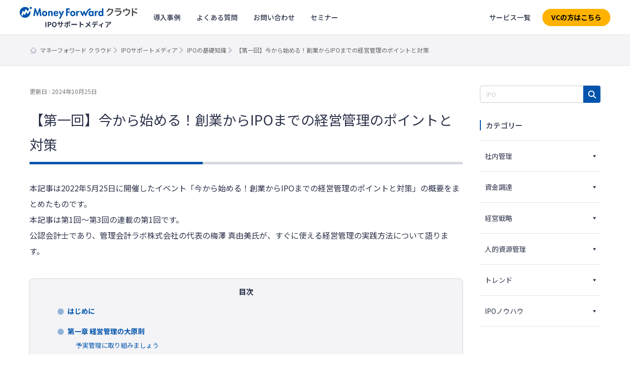

--- FILE ---
content_type: text/html; charset=UTF-8
request_url: https://biz.moneyforward.com/ipo/basic/1799/
body_size: 58736
content:
<!DOCTYPE html><html dir="ltr" lang="ja" prefix="og: https://ogp.me/ns#"><head><meta charset="UTF-8"><meta name="viewport" content="width=device-width, initial-scale=1"> <script>window.dataLayer = window.dataLayer || [];
dataLayer.push({
    'wp_post_category': ["ipo-knowledge"],
    'wp_post_tag': ["interview"],
});</script>  <script>(function(w,d,s,l,i){w[l]=w[l]||[];w[l].push({'gtm.start':new Date().getTime(),event:'gtm.js'});var f=d.getElementsByTagName(s)[0],j=d.createElement(s),dl=l!='dataLayer'?'&l='+l:'';j.async=true;j.src='https://www.googletagmanager.com/gtm.js?id='+i+dl;f.parentNode.insertBefore(j,f);})(window,document,'script','dataLayer', 'GTM-MSM3QVZ');</script> <title>【第一回】今から始める！創業からIPOまでの経営管理のポイントと対策 – IPOサポートメディア</title><link rel="preconnect" href="https://fonts.googleapis.com"><link rel="preconnect" href="https://fonts.gstatic.com" crossorigin><link rel="preload" href="https://fonts.googleapis.com/css2?family=Noto+Sans+JP:wght@400;500;700&display=swap" as="style"><meta name="description" content="本記事は2022年5月25日に開催したイベント「今から始める！創業からIPOまでの経営管理のポイントと対策」の概要をまとめたものです。 本記事は第1回〜第3回の連載の第1回です。 公認会計士であり、管理会計ラボ株式会社の代表の梅澤 真由美氏が、すぐに使え…" /><meta name="robots" content="max-image-preview:large" /><meta name="author" content="監修：マネーフォワード クラウド会計Plus"/><link rel="canonical" href="https://biz.moneyforward.com/ipo/basic/1799/" /><meta name="generator" content="All in One SEO (AIOSEO) 4.9.3" /><meta property="og:locale" content="ja_JP" /><meta property="og:site_name" content="IPOサポートメディア" /><meta property="og:type" content="article" /><meta property="og:title" content="【第一回】今から始める！創業からIPOまでの経営管理のポイントと対策 – IPOサポートメディア" /><meta property="og:description" content="本記事は2022年5月25日に開催したイベント「今から始める！創業からIPOまでの経営管理のポイントと対策」の概要をまとめたものです。 本記事は第1回〜第3回の連載の第1回です。 公認会計士であり、管理会計ラボ株式会社の代表の梅澤 真由美氏が、すぐに使え…" /><meta property="og:url" content="https://biz.moneyforward.com/ipo/basic/1799/" /><meta property="og:image" content="https://biz.moneyforward.com/ipo/wp-content/uploads/2022/09/管理会計ラボセミナー_各回ver_1280_640_01.png" /><meta property="og:image:secure_url" content="https://biz.moneyforward.com/ipo/wp-content/uploads/2022/09/管理会計ラボセミナー_各回ver_1280_640_01.png" /><meta property="og:image:width" content="1280" /><meta property="og:image:height" content="640" /><meta property="article:published_time" content="2022-09-12T04:27:55+00:00" /><meta property="article:modified_time" content="2024-10-25T09:23:25+00:00" /><meta name="twitter:card" content="summary" /><meta name="twitter:title" content="【第一回】今から始める！創業からIPOまでの経営管理のポイントと対策 – IPOサポートメディア" /><meta name="twitter:description" content="本記事は2022年5月25日に開催したイベント「今から始める！創業からIPOまでの経営管理のポイントと対策」の概要をまとめたものです。 本記事は第1回〜第3回の連載の第1回です。 公認会計士であり、管理会計ラボ株式会社の代表の梅澤 真由美氏が、すぐに使え…" /><meta name="twitter:image" content="https://biz.moneyforward.com/ipo/wp-content/uploads/2022/09/管理会計ラボセミナー_各回ver_1280_640_01.png" />  <script>let ajax_url = 'https://biz.moneyforward.com/ipo/wp-admin/admin-ajax.php';
        let ajax_nonce = 'b77aa3094e';</script> <link rel='dns-prefetch' href='//cdn.jsdelivr.net' /><link rel='dns-prefetch' href='//unpkg.com' /><link rel='dns-prefetch' href='//fonts.googleapis.com' /><link rel="alternate" title="oEmbed (JSON)" type="application/json+oembed" href="https://biz.moneyforward.com/ipo/wp-json/oembed/1.0/embed?url=https%3A%2F%2Fbiz.moneyforward.com%2Fipo%2Fbasic%2F1799%2F" /><link rel="alternate" title="oEmbed (XML)" type="text/xml+oembed" href="https://biz.moneyforward.com/ipo/wp-json/oembed/1.0/embed?url=https%3A%2F%2Fbiz.moneyforward.com%2Fipo%2Fbasic%2F1799%2F&#038;format=xml" /> <!--noptimize--><script id="ipo-ready">
			window.advanced_ads_ready=function(e,a){a=a||"complete";var d=function(e){return"interactive"===a?"loading"!==e:"complete"===e};d(document.readyState)?e():document.addEventListener("readystatechange",(function(a){d(a.target.readyState)&&e()}),{once:"interactive"===a})},window.advanced_ads_ready_queue=window.advanced_ads_ready_queue||[];		</script>
		<!--/noptimize--><style id='wp-img-auto-sizes-contain-inline-css' type='text/css'>img:is([sizes=auto i],[sizes^="auto," i]){contain-intrinsic-size:3000px 1500px}
/*# sourceURL=wp-img-auto-sizes-contain-inline-css */</style><link rel='stylesheet' id='mf-breadcrumbs-css' href='https://biz.moneyforward.com/ipo/wp-content/cache/autoptimize/css/autoptimize_single_39e2ffbe84a35e2d15fe54b21d48c6f6.css?plugin_ver=3.0&#038;ver=6.9' type='text/css' media='all' /><link rel='stylesheet' id='category-toggle-style-css' href='https://biz.moneyforward.com/ipo/wp-content/cache/autoptimize/css/autoptimize_single_ef19b71db164bbf188e968d154e5d23b.css?ver=6.9' type='text/css' media='all' /><link rel='stylesheet' id='dashicon-style-css' href='https://biz.moneyforward.com/ipo/wp-content/cache/autoptimize/css/autoptimize_single_eff5e7369d1573bd8a8e77764837674d.css?ver=6.9' type='text/css' media='all' /><link rel='stylesheet' id='pz-linkcard-css-css' href='//biz.moneyforward.com/ipo/wp-content/uploads/pz-linkcard/style/style.min.css?ver=2.5.8.1' type='text/css' media='all' /><link rel='stylesheet' id='toc-screen-css' href='https://biz.moneyforward.com/ipo/wp-content/plugins/table-of-contents-plus/screen.min.css?ver=2411.1' type='text/css' media='all' /><link rel='stylesheet' id='tablepress-default-css' href='https://biz.moneyforward.com/ipo/wp-content/cache/autoptimize/css/autoptimize_single_67618bce410baf1c5f16513a9af4b1b9.css?ver=3.2.6' type='text/css' media='all' /><link rel='stylesheet' id='style-css' href='https://biz.moneyforward.com/ipo/wp-content/cache/autoptimize/css/autoptimize_single_a29268a7b2e0a2da6ed859f254775572.css?ver=6.9' type='text/css' media='all' /><link rel='stylesheet' id='google-fonts-css' href='https://fonts.googleapis.com/css2?family=Noto+Sans+JP%3Awght%40400%3B500%3B700&#038;display=swap&#038;ver=1.0.0' type='text/css' media='all' /><link rel='stylesheet' id='mf-fontawesome-css' href='https://biz.moneyforward.com/ipo/wp-content/cache/autoptimize/css/autoptimize_single_4282cd5eb129788fa9df1aeb291d9baa.css?ver=1.0.0' type='text/css' media='all' /> <script type="text/javascript" src="https://biz.moneyforward.com/ipo/wp-includes/js/jquery/jquery.min.js?ver=3.7.1" id="jquery-core-js"></script> <script type="text/javascript" defer='defer' src="https://biz.moneyforward.com/ipo/wp-includes/js/jquery/jquery-migrate.min.js?ver=3.4.1" id="jquery-migrate-js"></script> <script type="text/javascript" id="seo-automated-link-building-js-extra">var seoAutomatedLinkBuilding = {"ajaxUrl":"https://biz.moneyforward.com/ipo/wp-admin/admin-ajax.php"};
//# sourceURL=seo-automated-link-building-js-extra</script> <script type="text/javascript" defer='defer' src="https://biz.moneyforward.com/ipo/wp-content/cache/autoptimize/js/autoptimize_single_b7659062e0651f6b1138c27e4c1ba4f8.js?ver=6.9" id="seo-automated-link-building-js"></script> <script type="text/javascript" id="advanced-ads-advanced-js-js-extra">var advads_options = {"blog_id":"1","privacy":{"enabled":false,"state":"not_needed"}};
//# sourceURL=advanced-ads-advanced-js-js-extra</script> <script type="text/javascript" defer='defer' src="https://biz.moneyforward.com/ipo/wp-content/plugins/advanced-ads/public/assets/js/advanced.min.js?ver=2.0.16" id="advanced-ads-advanced-js-js"></script> <script type="text/javascript" id="advanced_ads_pro/visitor_conditions-js-extra">var advanced_ads_pro_visitor_conditions = {"referrer_cookie_name":"advanced_ads_pro_visitor_referrer","referrer_exdays":"365","page_impr_cookie_name":"advanced_ads_page_impressions","page_impr_exdays":"3650"};
//# sourceURL=advanced_ads_pro%2Fvisitor_conditions-js-extra</script> <script type="text/javascript" defer='defer' src="https://biz.moneyforward.com/ipo/wp-content/plugins/advanced-ads-pro/modules/advanced-visitor-conditions/inc/conditions.min.js?ver=3.0.8" id="advanced_ads_pro/visitor_conditions-js"></script> <link rel="https://api.w.org/" href="https://biz.moneyforward.com/ipo/wp-json/" /><link rel="alternate" title="JSON" type="application/json" href="https://biz.moneyforward.com/ipo/wp-json/wp/v2/posts/1799" /><link rel='shortlink' href='https://biz.moneyforward.com/ipo/?p=1799' /><link rel="icon" href="https://assets-biz-portal.moneyforward.com/portal/images/favicon-16x16.png" sizes="16x16"><link rel="apple-touch-icon" href="https://assets-biz-portal.moneyforward.com/portal/images/apple-touch-icon.png" sizes="180x180"><link rel="manifest" href="https://assets-biz-portal.moneyforward.com/portal/site.webmanifest"><link rel="icon" type="image/svg+xml" sizes="any" href="https://assets-biz-portal.moneyforward.com/favicon.svg"><meta name="cdp-version" content="1.5.0" /> <script>var ajaxUrl = 'https://biz.moneyforward.com/ipo/wp-admin/admin-ajax.php';</script> <script>advads_items = { conditions: {}, display_callbacks: {}, display_effect_callbacks: {}, hide_callbacks: {}, backgrounds: {}, effect_durations: {}, close_functions: {}, showed: [] };</script><style type="text/css" id="ipo-layer-custom-css"></style> <script type="text/javascript">const kinstaSiteName = 'bizipo';
            const isSimulationPage = '';</script> <script type="text/javascript">var advadsCfpQueue = [];
			var advadsCfpAd = function( adID ) {
				if ( 'undefined' === typeof advadsProCfp ) {
					advadsCfpQueue.push( adID )
				} else {
					advadsProCfp.addElement( adID )
				}
			}</script> <script type="application/ld+json">{"@context":"https://schema.org","@type":"BreadcrumbList","itemListElement":[{"@type":"ListItem","position":1,"name":"マネーフォワード クラウド","item":"https://biz.moneyforward.com/"},{"@type":"ListItem","position":2,"name":"IPOサポートメディア","item":"https://biz.moneyforward.com/ipo/"},{"@type":"ListItem","position":3,"name":"IPOの基礎知識","item":"https://biz.moneyforward.com/ipo/basic/"},{"@type":"ListItem","position":4,"name":"【第一回】今から始める！創業からIPOまでの経営管理のポイントと対策"}]}</script> <script type="application/ld+json">{"@context":"https://schema.org","@type":"Article","mainEntityOfPage":{"@type":"WebPage","url":"https://biz.moneyforward.com/ipo/basic/1799/","inLanguage":"ja"},"headline":"【第一回】今から始める！創業からIPOまでの経営管理のポイントと対策","description":"本記事は2022年5月25日に開催したイベント「今から始める！創業からIPOまでの経営管理のポイントと対策」の概要をまとめたものです。 本記事は第1回〜第3回の連載の第1回です。 公認会計士であり、管理会計ラボ株式会社の代表の梅澤 真由美氏が、すぐに使え…","articleSection":"IPOノウハウ","image":{"@type":"ImageObject","url":"https://biz.moneyforward.com/ipo/wp-content/uploads/2022/09/管理会計ラボセミナー_各回ver_1280_640_01.png"},"isPartOf":{"@type":"WebPage","name":"マネーフォワード クラウド","url":"https://biz.moneyforward.com/","description":"Money Forward クラウドなら1か月無料でお試しいただけます。バックオフィスに関する様々なデータを連携し、業務を自動化。経理や人事労務における面倒な作業を効率化します。"},"publisher":{"@type":"Organization","url":"https://corp.moneyforward.com/","name":"株式会社マネーフォワード","logo":{"@type":"ImageObject","url":"https://corp.moneyforward.com/assets/common/img/logo.png"}},"dateModified":"2024-10-25T18:23:25+09:00","author":[{"@type":"Person","name":"監修：マネーフォワード クラウド会計Plus","url":["https://biz.moneyforward.com/"]}]}</script> <style id='global-styles-inline-css' type='text/css'>:root{--wp--preset--aspect-ratio--square: 1;--wp--preset--aspect-ratio--4-3: 4/3;--wp--preset--aspect-ratio--3-4: 3/4;--wp--preset--aspect-ratio--3-2: 3/2;--wp--preset--aspect-ratio--2-3: 2/3;--wp--preset--aspect-ratio--16-9: 16/9;--wp--preset--aspect-ratio--9-16: 9/16;--wp--preset--color--black: #000000;--wp--preset--color--cyan-bluish-gray: #abb8c3;--wp--preset--color--white: #ffffff;--wp--preset--color--pale-pink: #f78da7;--wp--preset--color--vivid-red: #cf2e2e;--wp--preset--color--luminous-vivid-orange: #ff6900;--wp--preset--color--luminous-vivid-amber: #fcb900;--wp--preset--color--light-green-cyan: #7bdcb5;--wp--preset--color--vivid-green-cyan: #00d084;--wp--preset--color--pale-cyan-blue: #8ed1fc;--wp--preset--color--vivid-cyan-blue: #0693e3;--wp--preset--color--vivid-purple: #9b51e0;--wp--preset--gradient--vivid-cyan-blue-to-vivid-purple: linear-gradient(135deg,rgb(6,147,227) 0%,rgb(155,81,224) 100%);--wp--preset--gradient--light-green-cyan-to-vivid-green-cyan: linear-gradient(135deg,rgb(122,220,180) 0%,rgb(0,208,130) 100%);--wp--preset--gradient--luminous-vivid-amber-to-luminous-vivid-orange: linear-gradient(135deg,rgb(252,185,0) 0%,rgb(255,105,0) 100%);--wp--preset--gradient--luminous-vivid-orange-to-vivid-red: linear-gradient(135deg,rgb(255,105,0) 0%,rgb(207,46,46) 100%);--wp--preset--gradient--very-light-gray-to-cyan-bluish-gray: linear-gradient(135deg,rgb(238,238,238) 0%,rgb(169,184,195) 100%);--wp--preset--gradient--cool-to-warm-spectrum: linear-gradient(135deg,rgb(74,234,220) 0%,rgb(151,120,209) 20%,rgb(207,42,186) 40%,rgb(238,44,130) 60%,rgb(251,105,98) 80%,rgb(254,248,76) 100%);--wp--preset--gradient--blush-light-purple: linear-gradient(135deg,rgb(255,206,236) 0%,rgb(152,150,240) 100%);--wp--preset--gradient--blush-bordeaux: linear-gradient(135deg,rgb(254,205,165) 0%,rgb(254,45,45) 50%,rgb(107,0,62) 100%);--wp--preset--gradient--luminous-dusk: linear-gradient(135deg,rgb(255,203,112) 0%,rgb(199,81,192) 50%,rgb(65,88,208) 100%);--wp--preset--gradient--pale-ocean: linear-gradient(135deg,rgb(255,245,203) 0%,rgb(182,227,212) 50%,rgb(51,167,181) 100%);--wp--preset--gradient--electric-grass: linear-gradient(135deg,rgb(202,248,128) 0%,rgb(113,206,126) 100%);--wp--preset--gradient--midnight: linear-gradient(135deg,rgb(2,3,129) 0%,rgb(40,116,252) 100%);--wp--preset--font-size--small: 13px;--wp--preset--font-size--medium: 20px;--wp--preset--font-size--large: 36px;--wp--preset--font-size--x-large: 42px;--wp--preset--spacing--20: 0.44rem;--wp--preset--spacing--30: 0.67rem;--wp--preset--spacing--40: 1rem;--wp--preset--spacing--50: 1.5rem;--wp--preset--spacing--60: 2.25rem;--wp--preset--spacing--70: 3.38rem;--wp--preset--spacing--80: 5.06rem;--wp--preset--shadow--natural: 6px 6px 9px rgba(0, 0, 0, 0.2);--wp--preset--shadow--deep: 12px 12px 50px rgba(0, 0, 0, 0.4);--wp--preset--shadow--sharp: 6px 6px 0px rgba(0, 0, 0, 0.2);--wp--preset--shadow--outlined: 6px 6px 0px -3px rgb(255, 255, 255), 6px 6px rgb(0, 0, 0);--wp--preset--shadow--crisp: 6px 6px 0px rgb(0, 0, 0);}:where(.is-layout-flex){gap: 0.5em;}:where(.is-layout-grid){gap: 0.5em;}body .is-layout-flex{display: flex;}.is-layout-flex{flex-wrap: wrap;align-items: center;}.is-layout-flex > :is(*, div){margin: 0;}body .is-layout-grid{display: grid;}.is-layout-grid > :is(*, div){margin: 0;}:where(.wp-block-columns.is-layout-flex){gap: 2em;}:where(.wp-block-columns.is-layout-grid){gap: 2em;}:where(.wp-block-post-template.is-layout-flex){gap: 1.25em;}:where(.wp-block-post-template.is-layout-grid){gap: 1.25em;}.has-black-color{color: var(--wp--preset--color--black) !important;}.has-cyan-bluish-gray-color{color: var(--wp--preset--color--cyan-bluish-gray) !important;}.has-white-color{color: var(--wp--preset--color--white) !important;}.has-pale-pink-color{color: var(--wp--preset--color--pale-pink) !important;}.has-vivid-red-color{color: var(--wp--preset--color--vivid-red) !important;}.has-luminous-vivid-orange-color{color: var(--wp--preset--color--luminous-vivid-orange) !important;}.has-luminous-vivid-amber-color{color: var(--wp--preset--color--luminous-vivid-amber) !important;}.has-light-green-cyan-color{color: var(--wp--preset--color--light-green-cyan) !important;}.has-vivid-green-cyan-color{color: var(--wp--preset--color--vivid-green-cyan) !important;}.has-pale-cyan-blue-color{color: var(--wp--preset--color--pale-cyan-blue) !important;}.has-vivid-cyan-blue-color{color: var(--wp--preset--color--vivid-cyan-blue) !important;}.has-vivid-purple-color{color: var(--wp--preset--color--vivid-purple) !important;}.has-black-background-color{background-color: var(--wp--preset--color--black) !important;}.has-cyan-bluish-gray-background-color{background-color: var(--wp--preset--color--cyan-bluish-gray) !important;}.has-white-background-color{background-color: var(--wp--preset--color--white) !important;}.has-pale-pink-background-color{background-color: var(--wp--preset--color--pale-pink) !important;}.has-vivid-red-background-color{background-color: var(--wp--preset--color--vivid-red) !important;}.has-luminous-vivid-orange-background-color{background-color: var(--wp--preset--color--luminous-vivid-orange) !important;}.has-luminous-vivid-amber-background-color{background-color: var(--wp--preset--color--luminous-vivid-amber) !important;}.has-light-green-cyan-background-color{background-color: var(--wp--preset--color--light-green-cyan) !important;}.has-vivid-green-cyan-background-color{background-color: var(--wp--preset--color--vivid-green-cyan) !important;}.has-pale-cyan-blue-background-color{background-color: var(--wp--preset--color--pale-cyan-blue) !important;}.has-vivid-cyan-blue-background-color{background-color: var(--wp--preset--color--vivid-cyan-blue) !important;}.has-vivid-purple-background-color{background-color: var(--wp--preset--color--vivid-purple) !important;}.has-black-border-color{border-color: var(--wp--preset--color--black) !important;}.has-cyan-bluish-gray-border-color{border-color: var(--wp--preset--color--cyan-bluish-gray) !important;}.has-white-border-color{border-color: var(--wp--preset--color--white) !important;}.has-pale-pink-border-color{border-color: var(--wp--preset--color--pale-pink) !important;}.has-vivid-red-border-color{border-color: var(--wp--preset--color--vivid-red) !important;}.has-luminous-vivid-orange-border-color{border-color: var(--wp--preset--color--luminous-vivid-orange) !important;}.has-luminous-vivid-amber-border-color{border-color: var(--wp--preset--color--luminous-vivid-amber) !important;}.has-light-green-cyan-border-color{border-color: var(--wp--preset--color--light-green-cyan) !important;}.has-vivid-green-cyan-border-color{border-color: var(--wp--preset--color--vivid-green-cyan) !important;}.has-pale-cyan-blue-border-color{border-color: var(--wp--preset--color--pale-cyan-blue) !important;}.has-vivid-cyan-blue-border-color{border-color: var(--wp--preset--color--vivid-cyan-blue) !important;}.has-vivid-purple-border-color{border-color: var(--wp--preset--color--vivid-purple) !important;}.has-vivid-cyan-blue-to-vivid-purple-gradient-background{background: var(--wp--preset--gradient--vivid-cyan-blue-to-vivid-purple) !important;}.has-light-green-cyan-to-vivid-green-cyan-gradient-background{background: var(--wp--preset--gradient--light-green-cyan-to-vivid-green-cyan) !important;}.has-luminous-vivid-amber-to-luminous-vivid-orange-gradient-background{background: var(--wp--preset--gradient--luminous-vivid-amber-to-luminous-vivid-orange) !important;}.has-luminous-vivid-orange-to-vivid-red-gradient-background{background: var(--wp--preset--gradient--luminous-vivid-orange-to-vivid-red) !important;}.has-very-light-gray-to-cyan-bluish-gray-gradient-background{background: var(--wp--preset--gradient--very-light-gray-to-cyan-bluish-gray) !important;}.has-cool-to-warm-spectrum-gradient-background{background: var(--wp--preset--gradient--cool-to-warm-spectrum) !important;}.has-blush-light-purple-gradient-background{background: var(--wp--preset--gradient--blush-light-purple) !important;}.has-blush-bordeaux-gradient-background{background: var(--wp--preset--gradient--blush-bordeaux) !important;}.has-luminous-dusk-gradient-background{background: var(--wp--preset--gradient--luminous-dusk) !important;}.has-pale-ocean-gradient-background{background: var(--wp--preset--gradient--pale-ocean) !important;}.has-electric-grass-gradient-background{background: var(--wp--preset--gradient--electric-grass) !important;}.has-midnight-gradient-background{background: var(--wp--preset--gradient--midnight) !important;}.has-small-font-size{font-size: var(--wp--preset--font-size--small) !important;}.has-medium-font-size{font-size: var(--wp--preset--font-size--medium) !important;}.has-large-font-size{font-size: var(--wp--preset--font-size--large) !important;}.has-x-large-font-size{font-size: var(--wp--preset--font-size--x-large) !important;}
/*# sourceURL=global-styles-inline-css */</style><link rel='stylesheet' id='mf-copy-url-css' href='https://biz.moneyforward.com/ipo/wp-content/cache/autoptimize/css/autoptimize_single_662e950fa5e23dab11555f60f3da0a23.css?ver=1.0.0' type='text/css' media='all' /><link rel='stylesheet' id='mf-shortcode-youtube-style-css' href='https://biz.moneyforward.com/ipo/wp-content/cache/autoptimize/css/autoptimize_single_b36edfd7418c57dec82a59512770d665.css?ver=1.0.0' type='text/css' media='all' /><link rel='stylesheet' id='slick-css' href='https://cdn.jsdelivr.net/npm/slick-carousel@1.8.1/slick/slick.css?ver=6.9' type='text/css' media='all' /><link rel='stylesheet' id='slick-theme-css' href='https://cdn.jsdelivr.net/npm/slick-carousel@1.8.1/slick/slick-theme.css?ver=6.9' type='text/css' media='all' /><link rel='stylesheet' id='scroll-hint-css' href='https://unpkg.com/scroll-hint@1.2.4/css/scroll-hint.css' type='text/css' media='all' /></head><body class="wp-singular post-template-default single single-post postid-1799 single-format-standard wp-theme-basicscommon bizipo aa-prefix-ipo-"> <noscript><iframe src="https://www.googletagmanager.com/ns.html?id=GTM-MSM3QVZ" height="0" width="0" style="display:none;visibility:hidden"></iframe></noscript><div id="app-header"><style>@keyframes scroll-hint-appear{0%{transform:translateX(40px);opacity:0}10%{opacity:1}50%,100%{transform:translateX(-40px);opacity:0}}.scroll-hint-icon{position:absolute;top:calc(50% - 25px);left:calc(50% - 60px);box-sizing:border-box;width:120px;height:auto;border-radius:5px;transition:opacity .3s;opacity:0;background:rgba(0, 0, 0, 0.7);text-align:center;padding:20px 10px 10px 10px}.scroll-hint-icon-wrap{position:absolute;top:0;left:0;width:100%;height:100%;max-height:100%;pointer-events:none}.scroll-hint-text{font-size:10px;color:#fff;margin-top:5px}.scroll-hint-icon-wrap.is-active .scroll-hint-icon{opacity:.8}.scroll-hint-icon:before{display:inline-block;width:40px;height:40px;color:#fff;vertical-align:middle;text-align:center;content:"";background-size:contain;background-position:center center;background-repeat:no-repeat;background-image:url([data-uri])}.scroll-hint-icon:after{content:"";width:34px;height:14px;display:block;position:absolute;top:10px;left:50%;margin-left:-20px;background-repeat:no-repeat;background-image:url([data-uri]);opacity:0;transition-delay:2.4s}.scroll-hint-icon-wrap.is-active .scroll-hint-icon:after{opacity:1}.scroll-hint-icon-wrap.is-active .scroll-hint-icon:before{animation:scroll-hint-appear 1.2s linear;animation-iteration-count:2}.scroll-hint-icon-white{background-color:#fff;box-shadow:0 4px 5px rgba(0, 0, 0, 0.4)}.scroll-hint-icon-white:before{background-image:url([data-uri])}.scroll-hint-icon-white:after{background-image:url([data-uri])}.scroll-hint-icon-white .scroll-hint-text{color:#000}.scroll-hint-shadow-wrap{position:relative}.scroll-hint-shadow-wrap::after{content:"";width:20px;height:100%;background:linear-gradient(270deg, rgba(0, 0, 0, 0.15) 0, rgba(0, 0, 0, 0) 16px, rgba(0, 0, 0, 0));position:absolute;top:0;right:0;pointer-events:none;z-index:1;opacity:0;visibility:hidden}.scroll-hint-shadow-wrap::before{content:"";width:20px;height:100%;background:linear-gradient(90deg, rgba(0, 0, 0, 0.15) 0, rgba(0, 0, 0, 0) 16px, rgba(0, 0, 0, 0));position:absolute;top:0;left:0;pointer-events:none;z-index:1;opacity:0;visibility:hidden}.scroll-hint-shadow-wrap:has(.scroll-hint.is-right-scrollable)::after,.scroll-hint-shadow-wrap.is-right-scrollable::after{opacity:1;visibility:visible}.scroll-hint-shadow-wrap:has(.scroll-hint.is-left-scrollable)::before,.scroll-hint-shadow-wrap.is-left-scrollable::before{opacity:1;visibility:visible}.app-collapse-link{display:inline-block;position:relative;padding-right:30px;color:#2d344b;font-weight:700}.app-collapse-link:hover{color:#0054ac;text-decoration:none}.app-collapse-link::before{content:"";display:block;position:absolute;top:0;right:0;bottom:0;width:22px;height:22px;margin:auto 0;background-image:url(https://assets-biz-portal.moneyforward.com/packs/dist/07a14d4eb7aed17bd27c.svg);background-repeat:no-repeat;background-position:center;background-size:22px}.app-collapse-link.is-open::before{background-image:url(https://assets-biz-portal.moneyforward.com/packs/dist/9fe61a788a122e631c1a.svg)}.app-collapse{height:0;overflow:hidden;transition:height .25s ease-in-out}.app-collapse.is-enter{visibility:hidden;position:absolute;height:auto;transition:none}.app-collapse.is-open{height:auto}.app-dropdown{position:relative;z-index:0}.app-dropdown-menu{display:none;position:absolute;z-index:100;top:100%;left:0}.app-dropdown-menu.is-open{display:block}.app-tab-pane{display:none}.app-tab-pane.is-active{display:block}.app-modal{display:none;position:fixed;z-index:400;top:0;left:0;width:100%;height:100%;overflow-x:hidden;overflow-y:auto;outline:0;-webkit-overflow-scrolling:touch}.app-modal.is-open{display:block}.app-modal .app-modal-backdrop{position:fixed;z-index:0;top:0;left:0;width:100vw;height:100vh;transition:opacity .15s linear;opacity:0;background-color:#2d344b}.app-modal .app-modal-backdrop.is-open{opacity:.5}.app-modal .app-modal-dialog{position:relative;z-index:100;width:calc(100% - 16px);max-width:748px;margin:8px auto;transform:translate(0, -120px);transition:transform .3s ease-out,opacity .15s linear;opacity:0;pointer-events:none}.app-modal .app-modal-dialog.is-open{transform:none;opacity:1}.app-modal .app-content{display:flex;position:relative;z-index:0;flex-direction:column;width:100%;padding:12px;border-radius:4px;outline:0;background-color:#fff;pointer-events:auto}.app-modal .app-modal-header{position:relative;z-index:0;min-height:24px;padding:0 0 16px}.app-modal .app-modal-heading{font-size:18px;font-weight:400}.app-modal .app-modal-close-button{display:none}.app-modal .app-modal-close-button>*{pointer-events:none}.app-scrollable img{max-width:none}.app-scrollable .scroll-hint-icon-wrap{z-index:200}.app-intersection-target{position:absolute;z-index:-1;top:0;left:0;width:100%;height:1px}.app-header-contents{display:flex;position:fixed;z-index:300;top:0;left:0;align-items:flex-start;justify-content:center;width:100%;max-width:1232px;height:60px;padding:15px 8px;background:#fff;box-shadow:0 4px 10px rgba(0,26,99,.2);font-size:14px}.app-header-contents.is-no-scroll{box-shadow:none}.app-header-contents.is-sub-menu-open{height:100%;overflow-y:auto}.app-header-contents .app-header-menu{display:flex;align-items:center;justify-content:flex-start;padding:14px 16px;color:inherit;font-weight:500;line-height:1.4}.app-header-contents .app-header-nav-container{display:block;position:absolute;z-index:100;top:60px;width:100%;height:0;padding:0;overflow:hidden;transition:height .25s ease-in-out}.app-header-contents .app-header-logo-container{display:flex;position:relative;z-index:300;flex-grow:0;flex-shrink:0;align-items:center;justify-content:space-between;width:100%}.app-header-contents .app-header-logo-container>a{display:inline-block;flex-grow:0}.app-header-contents .app-header-logo-container>a:hover{text-decoration:none}.app-header-contents.emphasize{padding:0 8px}.app-header-contents.emphasize .app-header-logo-container{height:60px}.app-header-contents.emphasize .app-header-primary-button-for-sp{display:flex;align-items:center;justify-content:center;width:67px;height:67px;padding:0;border-radius:0 0 10px 10px;background-color:#ffb300;box-shadow:0 4px 4px rgba(0,0,0,.25);color:#000;font-size:14px;font-weight:700;text-align:center;text-decoration:none;-webkit-user-select:none;-moz-user-select:none;user-select:none}.app-header-contents.emphasize .emphasize-button-label-pc{display:none}.app-header-contents .app-header-title{margin-bottom:4px;color:#9ba0b1;font-size:9px;font-weight:400;line-height:1}.app-header-contents .app-header-logo{height:18px}@supports(display: grid){.app-header-contents .app-header-logo{width:auto}}.app-header-contents .app-header-controller-container{display:flex;flex-grow:1;align-items:center;justify-content:flex-end}.app-header-contents .app-header-sp-menu{display:block;margin:0 0 0 8px;padding:0;border:0;background:rgba(0,0,0,0)}.app-header-contents .app-header-sp-menu>.sp-menu-icon-open{display:block}.app-header-contents .app-header-sp-menu>.sp-menu-icon-close{display:none}.app-header-contents .app-header-sp-menu.is-open>.sp-menu-icon-open{display:none}.app-header-contents .app-header-sp-menu.is-open>.sp-menu-icon-close{display:block}.app-header-contents .app-header-login-button-container.dropdown-list{display:none}.app-header-contents .app-header-login-button-container.sp-hidden{display:none}.app-header-contents .app-header-primary-button-for-sp,.app-header-contents .app-header-primary-button,.app-header-contents .app-header-secondary-button,.app-header-contents .app-header-login-button{display:flex;align-items:center;justify-content:center;border-radius:100vmax;font-weight:700;line-height:1;text-align:center;text-decoration:none}.app-header-contents .app-header-primary-button-for-sp{height:29px;padding:0 12px;background:#ffb300;color:#000;font-size:10px}.app-header-contents .app-header-primary-button,.app-header-contents .app-header-secondary-button,.app-header-contents .app-header-login-button{width:calc(100% - 48px);max-width:328px;height:54px;margin:0 auto;border-width:2px;border-style:solid;font-size:16px}.app-header-contents .app-header-primary-button{margin-top:32px;border-color:#ffb300;background:#ffb300;color:#000}.app-header-contents .app-header-secondary-button{margin-top:16px;border-color:#0054ac;background:#0054ac;color:#fff}.app-header-contents .app-header-login-button{margin-top:16px;border-color:#0054ac;background:#fff;color:#0054ac}.app-header-contents .app-header-nav-container{position:absolute;z-index:100;top:60px;left:0;width:100%;height:0;padding:0;overflow:hidden;transition:height .25s ease-in-out;background:#fff}.app-header-contents .app-header-nav-container.is-enter{visibility:hidden;height:auto;transition:none}.app-header-contents .app-header-nav-container.is-open{height:auto;box-shadow:0 4px 10px rgba(0,26,99,.2)}.app-header-contents .app-header-link{display:flex;align-items:center;justify-content:flex-start;padding:14px 16px;color:inherit;font-weight:500}.app-header-contents .app-header-dropdown-toggle{position:relative;z-index:0;width:100%;padding-right:48px;border:0;background:rgba(0,0,0,0);cursor:pointer}.app-header-contents .app-header-dropdown-toggle::after{content:"";position:absolute;top:50%;right:16px;width:16px;height:16px;transform:translateY(-50%);background-image:url(https://assets-biz-portal.moneyforward.com/packs/dist/708ea01080493754e59e.svg);background-repeat:no-repeat;background-position:center;background-size:contain}.app-header-contents .app-header-dropdown-toggle.is-open::after{background-image:url(https://assets-biz-portal.moneyforward.com/packs/dist/f02edacc4061e52741ba.svg)}.app-header-contents .app-dropdown-menu{position:static}.app-header-contents .app-dropdown-menu>li{border-top:1px solid #d6d8e0}.app-header-contents .app-dropdown-menu>li>a{display:flex;flex:1 1;align-items:center;justify-content:flex-start;padding:14px 16px;color:inherit;font-weight:500}.app-header-contents .app-dropdown-menu>li>ul{padding-left:16px;transform:translateY(-8px)}.app-header-contents .app-dropdown-menu>li>ul>li>a{display:block;padding:6px 16px;color:inherit;font-weight:500}.app-header-contents .app-header-dropdown-menu>li>a{margin:14px 16px 10px;padding:0 0 4px}.app-header-contents .app-header-dropdown-menu a{transition:color .3s ease,background-size .3s ease;background-image:linear-gradient(#0054ac, #0054ac);background-repeat:no-repeat;background-position:left 0 bottom;background-size:0 1px}.app-header-contents .app-header-dropdown-menu a:hover{color:#0054ac}.app-header-contents .app-header-left-side-menu{border-top:1px solid #d6d8e0}.app-header-contents .app-header-left-side-menu-list{border-bottom:1px solid #d6d8e0}.app-header-contents .app-header-right-side-menu{padding-bottom:32px}.app-header-contents .app-header-service-list.sp-hidden{display:none}.app-header-contents .app-header-service-list-menu{padding:14px 14px 16px;border-top:1px solid #d6d8e0}.app-header-contents .app-header-related-services{padding-top:16px;border-top:1px solid #d6d8e0}.app-header-contents .sp-hidden-button{display:none}#app-header{font-size:14px;color:#2d344b;font-family:"Noto Sans JP","Helvetica Neue",Arial,"Hiragino Kaku Gothic ProN","Hiragino Sans",Meiryo,sans-serif;line-height:1.4}@media all and (min-width: 768px){.app-modal .app-modal-dialog{margin:24px auto}.app-modal .app-content{padding:24px 32px}.app-modal .app-modal-header{padding:0 40px 16px 0}.app-modal .app-modal-close-button{display:block;position:absolute;z-index:100;top:0;right:0;width:24px;height:24px;margin:0;padding:0;border:0;background:rgba(0,0,0,0);cursor:pointer}.app-modal .app-modal-close-icon{display:block;width:100%;height:100%}.app-header-contents{padding:15px 16px}.app-header-contents .app-header-title{margin-bottom:6px;font-size:11px}}@media all and (min-width: 960px){.app-modal .app-modal-heading{font-size:20px}.app-modal .app-modal-dialog{max-width:900px}#app-header{font-size:16px}}@media (min-width: 1024px)and (any-hover: hover){.app-header-contents .app-header-menu:hover{border-bottom-color:#0054ac;color:#0054ac}}@media all and (min-width: 1024px){.app-header-contents .app-header-menu{justify-content:center;padding:2px 0 0;transition:border-bottom-color .25s ease-in-out;border-bottom:2px solid rgba(0,84,172,0);text-decoration:none}.app-header-contents .app-header-login-button-container.pc-hidden{display:none}.app-header-contents .app-header-login-button-container.sp-hidden{display:flex}.app-header-contents .app-dropdown-menu>li{display:block}.app-header-contents .app-header-dropdown-menu>li>a{display:inline-block}.app-header-contents .app-header-dropdown-menu>li>ul>li>a{display:inline-block;margin:6px 16px 2px;padding:0 0 4px}.app-header-contents .app-header-dropdown-menu a{width:-moz-fit-content;width:fit-content}.app-header-contents .app-header-dropdown-menu a:hover{background-size:100% 1px;color:#0054ac;text-decoration:none}.app-header-contents .app-header-right-side-menu>.button-list{display:none}.app-header-contents .app-header-service-list.sp-hidden{display:flex}.app-header-contents{display:flex;left:50%;align-items:stretch;justify-content:space-between;max-width:1200px;height:70px;padding:0 16px;transform:translateX(-50%);background:rgba(0,0,0,0);box-shadow:none}.app-header-contents::before{content:"";display:block;position:absolute;z-index:-1;top:0;left:0;width:200vw;height:70px;transform:translateX(-50%);background:#fff;box-shadow:0 4px 10px rgba(0,26,99,.2)}.app-header-contents.is-no-scroll::before{box-shadow:none}.app-header-contents.is-sub-menu-open{height:70px;overflow-y:visible}.app-header-contents .app-header-logo-container{display:flex;align-items:center;justify-content:flex-start;width:auto}.app-header-contents.emphasize{padding:0 16px}.app-header-contents.emphasize .app-header-logo-container{height:auto}.app-header-contents.emphasize .app-header-login-button-container{align-items:stretch}.app-header-contents.emphasize .app-header-login-button-container.dropdown{position:relative}.app-header-contents.emphasize .app-header-login-button:focus,.app-header-contents.emphasize .app-header-login-button:hover,.app-header-contents.emphasize .app-header-primary-button:focus,.app-header-contents.emphasize .app-header-primary-button:hover{transform:none}.app-header-contents.emphasize .app-header-login-button{height:auto;padding:2px 0 0;transition:border-bottom-color .25s ease-in-out;border:none;border-bottom:2px solid rgba(0,84,172,0);border-radius:initial;color:inherit;font-weight:500;line-height:1.4}.app-header-contents.emphasize .app-header-login-button:hover{border-bottom-color:#0054ac}.app-header-contents.emphasize .app-header-primary-button-container{transition:transform .2s}.app-header-contents.emphasize .app-header-primary-button{display:grid;min-width:162px;min-height:98px;padding:26px 32px 16px;border:none;border-radius:0 0 15px 15px;box-shadow:0 4px 4px rgba(0,0,0,.25);line-height:1.4;-webkit-user-select:none;-moz-user-select:none;user-select:none;place-content:center}.app-header-contents.emphasize .app-header-primary-button:hover{transform:translate3d(0, 10px, 0)}.app-header-contents.emphasize .emphasize-button-label-pc{display:block;font-weight:400}.app-header-contents.emphasize .emphasize-button-value{font-size:24px}.app-header-contents .app-header-logo{height:20px}.app-header-contents .app-header-controller-container{display:none}.app-header-contents .app-header-nav-container{display:flex;position:static;flex-grow:1;width:auto;height:auto;padding-left:16px;overflow:visible;transition:none;background:rgba(0,0,0,0)}.app-header-contents .app-header-nav-container.is-open{box-shadow:none}.app-header-contents .app-header-left-side-menu,.app-header-contents .app-header-right-side-menu{display:flex}.app-header-contents .app-header-left-side-menu{border-top:0}.app-header-contents .app-header-left-side-menu.wide .app-header-left-side-menu-list+.app-header-left-side-menu-list{margin-left:8px}.app-header-contents .app-header-left-side-menu-list{display:flex;position:relative;align-items:stretch;justify-content:center;border-bottom:0}.app-header-contents .app-header-left-side-menu-list+.app-header-left-side-menu-list{margin-left:16px}.app-header-contents .app-header-right-side-menu{align-items:stretch;justify-content:flex-end;margin-left:auto;padding-bottom:0}.app-header-contents .app-header-primary-button-container,.app-header-contents .app-header-login-button-container{display:flex;align-items:center;margin-left:16px}.app-header-contents .app-header-login-button-container.dropdown-list{display:inherit}.app-header-contents .app-header-primary-button-container{order:3}.app-header-contents .app-header-link{justify-content:center;padding:2px 0 0;transition:border-bottom-color .25s ease-in-out;border-bottom:2px solid rgba(0,84,172,0)}.app-header-contents .app-header-link:hover,.app-header-contents .app-header-link.is-open{border-bottom-color:#0054ac;text-decoration:none}.app-header-contents .app-header-dropdown-toggle::after{content:"";display:inline-block;position:static;width:0;height:0;margin-left:6px;transform:none;border-top:6px solid currentColor;border-right:6px solid rgba(0,0,0,0);border-bottom:0;border-left:6px solid rgba(0,0,0,0);background:none}.app-header-contents .app-header-dropdown-toggle.is-open::after{border-top:0;border-bottom:6px solid currentColor;background-image:none}.app-header-contents .app-header-dropdown-menu{position:absolute;padding:8px 0;background:#fff;box-shadow:0 4px 10px rgba(0,26,99,.2)}.app-header-contents .app-header-dropdown-menu>li{border-top:0;white-space:nowrap}.app-header-contents .app-header-dropdown-menu>li>a{margin:8px 32px 4px}.app-header-contents .app-header-dropdown-menu>li>ul{margin-left:32px;padding-left:0;transform:none}.app-header-contents .app-header-primary-button,.app-header-contents .app-header-secondary-button,.app-header-contents .app-header-login-button{width:auto;height:35px;margin:0;padding:0 16px;transition:transform .2s;font-size:14px}.app-header-contents .app-header-primary-button:focus,.app-header-contents .app-header-primary-button:hover,.app-header-contents .app-header-secondary-button:focus,.app-header-contents .app-header-secondary-button:hover,.app-header-contents .app-header-login-button:focus,.app-header-contents .app-header-login-button:hover{transform:translate3d(0, 2px, 0)}.app-header-contents .app-header-service-list{display:flex;align-items:stretch;justify-content:flex-start}.app-header-contents .app-header-service-list-menu{position:absolute;width:100%;max-width:1200px;padding:24px 16px;border-top:0;background:#fff}.app-header-contents .app-header-service-list-menu.is-open{box-shadow:0 4px 10px rgba(0,26,99,.2)}.app-header-contents .app-header-related-services{flex-shrink:1;width:256px;padding:0 0 0 16px;border-top:0;border-left:1px solid #d6d8e0}.app-header-contents .pc-hidden-button{display:none}}@media all and (min-width: 1240px){.app-header-contents{padding:0}.app-header-contents.emphasize{padding:0}.app-header-contents .app-header-logo{height:24px}.app-header-contents .app-header-nav-container{padding-left:32px}.app-header-contents .app-header-left-side-menu.wide .app-header-left-side-menu-list+.app-header-left-side-menu-list{margin-left:32px}.app-header-contents .app-header-left-side-menu-list+.app-header-left-side-menu-list{margin-left:32px}.app-header-contents .app-header-service-list{margin-right:8px}.app-header-contents .app-header-service-list-menu{padding:32px 40px}.app-header-contents .app-header-related-services{width:264px;padding-left:20px}}@media all and (max-width: 320px){.app-header-contents .app-header-logo{height:15px}.app-header-contents .app-header-primary-button-for-sp{padding:0 8px}}@media print{.app-header-contents{position:absolute}}</style><div class="app-intersection-target js-intersection-target"></div><header class="app-header-contents js-header-container"><div class="app-header-logo-container"><a href="https://biz.moneyforward.com/ipo/"><picture><source height="34" media="(max-width: 1023px)" data-srcset="https://assets-biz-portal.moneyforward.com/packs/dist/images/commons/logos/logo_ipo_support_sp-8fc693aaadbd21d8941fda0260110bde.svg" width="180" /><noscript><img alt="IPOサポートメディアは上場準備に関する様々な情報やマネーフォワードのグループソリューションを紹介" loading="lazy" src="https://assets-biz-portal.moneyforward.com/packs/dist/images/commons/logos/logo_ipo_support-69ddc3bea7ac0ef0c57a54ae2317ae4c.svg" width="239" height="42" /></noscript><img class="lazyload" alt="IPOサポートメディアは上場準備に関する様々な情報やマネーフォワードのグループソリューションを紹介" loading="lazy" src='data:image/svg+xml,%3Csvg%20xmlns=%22http://www.w3.org/2000/svg%22%20viewBox=%220%200%20239%2042%22%3E%3C/svg%3E' data-src="https://assets-biz-portal.moneyforward.com/packs/dist/images/commons/logos/logo_ipo_support-69ddc3bea7ac0ef0c57a54ae2317ae4c.svg" width="239" height="42" /></picture></a><div class="app-header-controller-container"><a class="app-header-primary-button-for-sp" href="https://form.biz.moneyforward.com/form/accounting_plus/6643/">VCの方はこちら</a><button class="app-header-sp-menu js-collapse-trigger" data-target="js-sp-service-menu" type="button"><noscript><img alt="ナビゲーションを開く" class="sp-menu-icon-open" src="https://assets-biz-portal.moneyforward.com/packs/dist/images/commons/icons/hamburger-9a3f143bc3d61d136026d7b41bc01e36.svg" width="24" height="24" /></noscript><img alt="ナビゲーションを開く" class="lazyload sp-menu-icon-open" src='data:image/svg+xml,%3Csvg%20xmlns=%22http://www.w3.org/2000/svg%22%20viewBox=%220%200%2024%2024%22%3E%3C/svg%3E' data-src="https://assets-biz-portal.moneyforward.com/packs/dist/images/commons/icons/hamburger-9a3f143bc3d61d136026d7b41bc01e36.svg" width="24" height="24" /><noscript><img alt="ナビゲーションを閉じる" loading="lazy" class="sp-menu-icon-close" src="https://assets-biz-portal.moneyforward.com/packs/dist/images/commons/icons/evaluation_ng-a636af69bae1b92463048048242de226.svg" width="24" height="24" /></noscript><img alt="ナビゲーションを閉じる" loading="lazy" class="lazyload sp-menu-icon-close" src='data:image/svg+xml,%3Csvg%20xmlns=%22http://www.w3.org/2000/svg%22%20viewBox=%220%200%2024%2024%22%3E%3C/svg%3E' data-src="https://assets-biz-portal.moneyforward.com/packs/dist/images/commons/icons/evaluation_ng-a636af69bae1b92463048048242de226.svg" width="24" height="24" /></button></div></div><nav class="app-header-nav-container" id="js-sp-service-menu"><ul class="app-header-left-side-menu"><li class="app-header-left-side-menu-list"><a target="_blank" rel="noopener" class="app-header-link" href="https://biz.moneyforward.com/case/accounting_plus/">導入事例</a></li><li class="app-header-left-side-menu-list"><a target="_blank" rel="noopener" class="app-header-link" href="https://support.biz.moneyforward.com/ac-plus/">よくある質問</a></li><li class="app-header-left-side-menu-list"><a target="_blank" rel="noopener" class="app-header-link" href="https://form.biz.moneyforward.com/form/accounting_plus/11870/">お問い合わせ</a></li><li class="app-header-left-side-menu-list"><a target="_blank" rel="noopener" class="app-header-link" href="https://biz.moneyforward.com/seminar/mid/">セミナー</a></li></ul><ul class="app-header-right-side-menu"><li class="app-header-service-list"><a class="app-header-link" data-ga-portal="link__/partials-for-external-apps/v1/headers/ipo.html__header-menu-services-list" href="https://biz.moneyforward.com/service/#contents">サービス一覧</a></li><li class="app-header-primary-button-container"><a target="_blank" rel="noopener" class="app-header-primary-button app-btn-v2 app-btn-primary app-btn-size-medium-v2" href="https://form.biz.moneyforward.com/form/accounting_plus/6643/">VCの方はこちら</a></li></ul></nav></header></div><div class="breadcrumbs breadcrumbs--header breadcrumbs--single"><div class="ht-container ht-clearfix"><ol class="breadcrumbs-list"><li class="breadcrumbs-list__item"> <a href="https://biz.moneyforward.com/">マネーフォワード クラウド</a></li><li class="breadcrumbs-list__item"> <a href="https://biz.moneyforward.com/ipo/">IPOサポートメディア</a></li><li class="breadcrumbs-list__item"> <a href="https://biz.moneyforward.com/ipo/basic/">IPOの基礎知識</a></li><li class="breadcrumbs-list__item"> 【第一回】今から始める！創業からIPOまでの経営管理のポイントと対策</li></ol></div></div><main><div class="ht-content "><div class="ht-container ht-content__inner "><div id="primary"><article class="post-1799 post type-post status-publish format-standard has-post-thumbnail hentry category-ipo-knowledge tag-interview"><div id="post-header"><div  class="ipo-e6664932ab95b0194b48b25cb59c3975 ipo-post-header" id="ipo-e6664932ab95b0194b48b25cb59c3975"></div></div><ul class="date-list"><li class="date-list__item">更新日 : 2024年10月25日</li></ul><h1>【第一回】今から始める！創業からIPOまでの経営管理のポイントと対策</h1><div id="authors" class="authors-links"></div><p>本記事は2022年5月25日に開催したイベント「今から始める！創業からIPOまでの経営管理のポイントと対策」の概要をまとめたものです。<br /> 本記事は第1回〜第3回の連載の第1回です。<br /> 公認会計士であり、<span class="disable-internal-link">管理会計ラボ株式会社</span>の代表の梅澤 真由美氏が、すぐに使える経営管理の実践方法について語ります。</p><div id="post-below-intro"></div><div  class="ipo-7540bcfc8f1f58f63566aea4d1a65a6e ipo-post-above-toc" id="ipo-7540bcfc8f1f58f63566aea4d1a65a6e"></div><div id="toc_container" class="no_bullets"><p class="toc_title">目次</p><ul class="toc_list"><li><a href="#i">はじめに</a></li><li><a href="#i-2">第一章 経営管理の大原則</a><ul><li><a href="#i-3">予実管理に取り組みましょう</a></li><li><a href="#i-4">早めに取り組まなければならない三つのこと</a></li></ul></li><li><a href="#i-5">第二章 事業ベースの収益・費用の区分</a><ul><li><a href="#i-6">社外の人も理解できることが大切</a></li><li><a href="#i-7">売上の切り口</a></li><li><a href="#i-8">費用の切り口</a></li></ul></li><li><a href="#_KPI">第三章 KPIについて</a><ul><li><a href="#KPI">KPIの選び方</a></li><li><a href="#KPI-2">KPIの工夫</a></li></ul></li><li><a href="#IPO">『【第一回】今から始める！創業からIPOまでの経営管理のポイントと対策』詳しくはセミナーアーカイブ動画で！</a><ul><li><a href="#i-9">主な内容</a></li></ul></li></ul></div><div  class="ipo-7e0af8858a7fbef7a07565a3ca58f96f ipo-post-above-h2-1" id="ipo-7e0af8858a7fbef7a07565a3ca58f96f"></div><h2><span id="i">はじめに</span></h2><p><strong>梅澤</strong>：本日は皆様にポイントをお伝えするだけではなく、実際に皆様の<span style="background-color: #ffff99;"><b><strong>業務の中でどのようにIPOを組み込み、落とし込んでいったら良いか</strong></b></span>という点も、<span style="font-weight: 400;">お話をしていきます</span>。<br /> いざIPOをするとなると、作成しなければならないものが多いと思います。</p><p>現在私は社外役員の立場で関わっているので、できていることやできていないことを確認しなければならない立場です。実務でIPOを担当されてる方は特にそうだと思いますが、証券会社や監査法人、社内外の役員からも言われ、かなりマストでやらなければならないことに追われるような状況ではないでしょうか？<br /> しかし、実はこのマストでやらなければならないことをやりながら、早い段階からうまくプラスアルファを織り込むことができると、非常に効果的かつ効率的なんです！<br /> そういう観点を踏まえ、私のこれまでの経験をもとにお話ししていきます。</p><h2><span id="i-2">第一章 経営管理の大原則</span></h2><p><strong>梅澤</strong>：それでは「経営管理の大原則」についてお伝えさせていただきます。<br /> この中で最も大切になるのは「<span style="background-color: #ffff99;"><b><strong><a href="https://biz.moneyforward.com/accounting/basic/89/" data-internallinksmanager029f6b8e52c="272" title="管理会計">管理会計</a>と<a href="https://biz.moneyforward.com/words/1860/" data-internallinksmanager029f6b8e52c="349" title="制度会計">制度会計</a>を必ず連動させる</strong></b></span>」ことです。<br /> 連動させることは当たり前のように思われるかもしれませんが、「管理会計」と「制度会計」を相反するものとして考えて、別々に取り組んでしまう会社さんが結構多いんです。<br /> 管理会計は会社の意思決定や、会社をナビゲートしていくのに役立つものです。<br /> 制度会計は、特に上場するのであれば、監査法人に見てもらう、などの決まった形のある会計ですよね。<br /> この二つのうち、<span style="background-color: #ffff99;"><b><strong>制度会計を大前提にし、その上に管理会計の要素を必要なところだけ乗せていく</strong></b></span>という考え方を持つと良いと思います。</p><p>さらに、管理会計を初めからフルパッケージで入れる必要は「ない」と捉えていただいて良いです。ある程度規模が小さいうちは、フルパッケージの必要性はあまり高くないのです。<br /> IPOという大きな目標、そしてやらなければならないことを大量に抱えられた会社であれば、制度会計への対応を主、管理会計を従として、一旦主従をはっきりと見極めていただくのが良いと思います。</p><h3><span id="i-3">予実管理に取り組みましょう</span></h3><p><strong>梅澤</strong>：また<span style="background-color: #ffff99;"><b><strong>予算管理は比較的早めから取り組まれると良い</strong></b></span>と思います。各部門の協力を得るのに多くのパワーがかかりますから早く取り組む方が功を奏するように感じています。<br /> また制度会計の中で、管理会計の要素に取り組むことが、一番負担が少ないです。</p><p>例えば、会計システム内の各コードの設定、もしくは内訳を設定するときに、補助科目や事業部門のコードに管理会計の視点を入れていただくといいと思います。<br /> <a href="https://biz.moneyforward.com/accounting/basic/44717/" data-internallinksmanager029f6b8e52c="268" title="勘定科目">勘定科目</a>名は、<a href="https://biz.moneyforward.com/accounting/basic/46534/" data-internallinksmanager029f6b8e52c="169" title="広告宣伝費">広告宣伝費</a>や給与といった制度会計上のルールがありますが、実はその中の補助科目は、管理会計目的になるんです。<br /> 自分たちがどういう観点で採算を見たいかを、事業部門の設定に落とし込んでいただくのが大切です。特に管理会計や、経営者の目線で決めていただくことが重要になってきます。</p><p>そしてどの会計システムでも用意されてるような帳票をぜひ使ってください！<br /> その中でも<span style="background-color: #ffff99;"><b><strong>月次推移表を使用していただくのが良いでしょう</strong></b></span>。<br /> 月次推移表は非常に管理会計では役に立つ帳票で、各勘定科目ごとの推移を横で見ることができるため、トレンドを見ることができるんです。<br /> 使い方は2つあります。１つ目は、情報収集。２つ目は、社外の方に共有する資料です。実際に私が役員を担当している会社でも、私が一番頼りにしてるのは月次推移表です。<br /> さらにもう1つ大きなポイントは「独自の帳票を増やすことをやめる」ということです。帳票の数が多ければ多いほど<a href="https://biz.moneyforward.com/accounting/basic/46320/" data-internallinksmanager029f6b8e52c="331" title="月次決算">月次決算</a>が締まるのが遅くなるんです。</p><h3><span id="i-4">早めに取り組まなければならない三つのこと</span></h3><p><strong>梅澤</strong>：一つ目は<span style="background-color: #ffff99;"><b><strong><a href="https://biz.moneyforward.com/accounting/basic/124/" data-internallinksmanager029f6b8e52c="444" title="予実管理">予実管理</a></strong></b></span>です。この数年、予実管理の精度は当たり前のようにチェックされるようになってしまいました。したがって早い段階から、予算や見通し、そして月次決算が締まった後にきちんと差異が説明できるか、に取り組むべきです。<br /> 残念ながら経営管理を担う部門だけが頑張っても説明ができないものになるため、各部門に慣れてもらうためにも、比較的早いうちからやっておかれるといいと思います。<br /> 二つ目はKPIです。<span style="background-color: #ffff99;"><b><strong>KPIを社内の共通言語として、使えるようにしてください</strong></b></span>。<br /> 社内で話す際にはKPIを使用した方が理解されやすいと思います。<br /> 社外には会計で翻訳し、社内にはそれぞれの現業部門のKPIで話す。このバイリンガルの役割や経営管理も担当の方には求められます。そして経営を担ってる役員の皆様も、外の人と話すときは会計が求められます。もし不安がある方は、会社が小さいうちから会計もセットで理解していけば、非常にスムーズです。<br /> 「<span style="background-color: #ffff99;"><b><strong>KPIと会計の両方がわからないと上場するための経営管理ができていない</strong></b></span>」というぐらいに思っていただくと良いと思います。<br /> 三点目がインフラです。やはり全ての事をExcelでやっていては終わりません。先ほどの帳票の件もそうですが、なるべく既にあるシステムを使いましょう。<br /> そして会社が大きくなる際は、既にある箱に対して適切な細工をしていくことができるか、例えば「管理会計の補助科目を設定する」といったインフラの仕組み作りを大事にしてください。<br /> ぜひ今お伝えした、「予実管理」「KPI」「インフラ」の3点は、早い段階から少しずつ取り組んでおかれることを強くおすすめします。以上、経営管理の大原則について見てまいりました。</p><div  class="ipo-809d659631fd3c6240feea84ecee1624 ipo-post-above-h2-3" id="ipo-809d659631fd3c6240feea84ecee1624"></div><h2><span id="i-5">第二章 事業ベースの収益・費用の区分</span></h2><p><strong>梅澤</strong>：先ほど、社外に使用する言語は会計とお伝えしましたが、その際のものさしは利益です。利益の動きについて語る機会はものすごく多く、例えば中期経営計画を見ても、利益のグロースというのも期待されますよね。その3年、5年という数字を見せるときに、社外に対しては説得力のある説明をする必要があります。<br /> 一方で、社内に対しては、予算と見通し、実績を比べて予算達成できそうなのかという予算管理をわかりやすく説明できることが必要になります。つまり、全ての説明は、最終的には利益に集約されます。しかし残念ながら、「利益」だけの説明は非常にわかりにくいのです。</p><p>皆さんご存知の通り、利益は売上から費用を引いて計算されます。そこでぜひ、利益の説明をするときには、<span style="background-color: #ffff99;"><b><strong>売上パートと、費用パートに分けて、利益の動きを説明</strong></b></span>しやすいようにするための準備をすることをお勧めします。</p><h3><span id="i-6">社外の人も理解できることが大切</span></h3><p><strong>梅澤</strong>：この説明の際に重要なポイントは「社外の人でも理解できる」ということです。<br /> 上場するということは社外役員が関わってきます。しかし、社外役員の中にはその事業に詳しくない方もいらっしゃいますよね。そうすると、議論に参加できず、会社として<a href="https://biz.moneyforward.com/establish/basic/107/" data-internallinksmanager029f6b8e52c="383" title="取締役会">取締役会</a>が機能しなくなってしまうのです。<br /> したがって、社外の方でも理解することができるような用語や分解の仕方にしておくことが重要です。また、区分を多くとも3つから5つまでに抑えましょう。さらに、区分はなるべく定点観測することができるように継続運用をしてください。</p><h3><span id="i-7">売上の切り口</span></h3><p><strong>梅澤</strong>：では先ほど、「利益＝売上-費用」とお伝えしましたが、売上の切り口はどのように考えたら良いでしょうか？<br /> 最近のスタートアップに求められる傾向としては、<span style="background-color: #ffff99;"><b><strong>フローとストックに分けて考える</strong></b></span>ということが挙げられます</p><h4></h4><h4>フローとストック</h4><p>フローは一時の売上のことです。ストックは、例えばサブスクリプションなどの、1度契約すると毎月課金されるようなものを言います。リカーリングという言い方をされる方もいらっしゃいますが、今日はこのフローとストックのことだと思ってください。<br /> ストック売上は1度契約してしまうと、比較的安定して継続した売上が立つことが見込まれます。一方でフロー売上は、一回一回の契約になってしまうため、フロー売上と比べると不安定です。<br /> 特にVCや証券市場からの見え方としても、やはりストック売上の比率は外から見たときの大事な指標、KPIになっている傾向が強いです。<br /> もちろん自社の新事業の中で、必ずしもサブスクをしなければならない必要はないですが、安定して継続的に売上を見込める部分と一時的な売上の部分を整理しておかれるといいと思います。</p><h4></h4><h4>足し算と掛け算</h4><p>その他にも、様々な規模の会社で使用されているものとして、足し算の考え方と掛け算の考え方があります。足し算の考え方は、様々な事業を足して会社全体の売上として考えるということです。各項目は事業やエリア、種類別に分けることができますが、自分たちの会社の経営戦略、会社がどのようにビジネスをやっていくか、ということから自ずと紐づいて出てくる考え方になってきます。</p><p>&nbsp;</p><p>続いて掛け算型は、「売上＝単価×数量」のように、売上を単価と数量に分けることもできます。Web系の場合はPVやコンバージョンなど、売上を分担した掛け算の一部と考えることもできますよね。掛け算型の特徴として、それぞれの掛け算のパーツがこの後お伝えするKPIになりうることが多いです。それを元に、どのように売上に繋がっているのかを考えてみるのも良いのではないでしょうか。<br /> つまり、「売上」は足し算や掛け算など様々な切り口があるということです。どちらか一方ではなく、<span style="background-color: #ffff99;"><b><strong>多角的に両方で捉え、考えてみてください</strong></b></span>。<br /> 今まで売上についてお伝えしていましたが、おそらく役員の方からすると、当たり前であり、あまり違和感がない話だと思います。<br /> しかし、実は経理の立場からすると、売上はPLの中でも、一つの科目にすぎないと考えてしまうので、軽視してしまいがちなんです。ですから経理の方はぜひ、売上についてきちんと説明できるようになってください。そうすると経営者の方が喜びます！役員の方は、経営管理の方にこのような情報を出してもらうにも、その背景を知っておかれるとわかりやすいように思います。</p><h3><span id="i-8">費用の切り口</span></h3><p><strong>梅澤</strong>：もう一つ、引き算される方の費用の枠組みの話です。先ほど売上をストックとフローに分けていただいたように、<span style="background-color: #ffff99;"><b><strong>費用も「経常費用」と「戦略費用」で分けることが重要</strong></b></span>です。<br /> まさにこういうところで管理会計を入れておいていただきたい点なんです。<br /> 戦略費用とは、一般的に会社の判断で「ここが投資だ！」とあえて張るような費用のことです。<br /> 例えばコロナ禍でデリバリーが盛んになったので、出前館さんがたくさんの広告宣伝費をかけていたのを皆さん覚えていらっしゃると思います。また以前のメルカリさんやPayPayさんが認知度を上げ、事業をグロースさせるために、キャンペーンなどに取り組まれていましたよね。これらのような販促費、販売促進費のようなものも戦略費用です。<br /> ぜひ補助科目を作成して何が戦略費用、戦略広告宣伝費か、というようなものを作っていただいてもいいと思います。</p><p>経営者は「アクセルを踏まなかったらどうだったのか」というピュアな状態を知りたいのです。また、その数字を踏まえ、さらにアクセルを踏んでも良いのか、という意思決定の判断に用います。</p><div  class="ipo-a9551d61cc16d3cab0a433c89a557b6b ipo-post-above-h2-4" id="ipo-a9551d61cc16d3cab0a433c89a557b6b"></div><h2><span id="_KPI">第三章 KPIについて</span></h2><p><strong>梅澤</strong>：最後にKPIについてお伝えします。KPIは「この数字を上げれば業績が良くなる」と聞く数字のことです。<br /> 「このKPIを追いかけてね」と言うと、役割分担になりますし、その数値をモニタリングしていけば、定点観測することができます。<br /> 逆に、そこまで会社が大きくない場合は全員でPLを見ると良いです。初めは全員でPLを見て、その次にKPIを入れるのがいいと思います。そしてさらにその先に、部門ごとにそれぞれ会社の中で動くようになったら、部門別PLに取り組む。というような順番が一番無駄が少ないと思います。<br /> 設定した数字がそもそも理解できなければ、改善できなくなってしまいます。したがって、まずはこの<span style="background-color: #ffff99;"><b><strong>わかりやすさを重視して、KPIを部門別PLよりも先に導入</strong></b></span>していただくと良いと思います。</p><h3><span id="KPI">KPIの選び方</span></h3><p><strong>梅澤</strong>：ではKPIはどのように選ぶと良いのでしょうか？<br /> 先ほどお伝えした<span style="background-color: #ffff99;"><b><strong>制度会計の<a href="https://biz.moneyforward.com/accounting/basic/166/" data-internallinksmanager029f6b8e52c="484" title="決算書">決算書</a>と必ず連動させてください</strong></b></span>。時々、KPI経営をされていても、「このKPIはどの勘定科目とどのように結びついているのですか？」と聞くと、答えられない会社さんがいらっしゃいます。<br /> 本当にこれはもったいないです。<br /> なぜなら最終的に会社が外から判断されるのは、制度会計の利益だからです。2章でお話ししましたが、利益は売上と費用に分解されます。その中のどの部分がこのKPIと結びついているのかがわかれば、説得力ある説明ができますし、改善もしやすいはずです。<br /> KPIを全ての勘定科目に対応させる必要はありませんし、主となる重要な科目だけでも構いません。<br /> せめて「このKPIを改善すると、この勘定科目に効果があり、ひいては利益にこのようにつながります」ということが説明できるようにしておかれるといいと思います。</p><p>したがって、まずは会社の決算書を見ること。そして売上など金額が大きいものに対して社内でしっかりとKPI展開ができているのか、ということを決算書の方から、ドリルダウンしてトップダウンで見てください。<br /> <span style="background-color: #ffff99;"><b><strong>KPIも押さえた上で、利益や売上という会計に換算して説明ができるのは経営管理の方だけです</strong></b></span>。ぜひここは決算書と必ずKPIを結びつけてください。<br /> また、ボトムアップ方式もうまく使い分けてください。つまり、社内に既にあるKPIという大事にしてる数字もぜひ、経営管理の方々がウォッチする指標として使われるといいと思います。</p><h3><span id="KPI-2">KPIの工夫</span></h3><p><strong>梅澤</strong>：KPIは会社によって取り組み方が違うケースがあります。例えば、KPIを上げるか下げるか、ということも腕の見せ所です。</p><p>特にスタートアップさんは様々な工夫をされていると感じます。<br /> 例えば採用に関してですが、「応募件数をあえて少なくする」というKPIを持ってらっしゃるような会社さんがいらっしゃいます。なぜだと思いますか？<br /> なぜなら応募件数が必ずしも採用人数にダイレクトに結び付くわけではないからです。当たり前ですけど<span style="background-color: #ffff99;"><b><strong>応募件数×採用率が、採用数</strong></b></span>になります。この流れを考えた際に、採用率を上げれば、応募件数が少なくても良いのです。<br /> 応募件数が多いと、リソースが限られてるスタートアップにとってはむしろきついんです。そこであえて、精度を高めることに集中し、応募件数を少なく抑える、というように考えている場合もあります。ぜひこの部分に関しても、自社の戦略に基づいて設定していただくと良いでしょう。<br /> このようなことを考えるタイミングは、ビジネスの早い段階の方がおすすめです。</p><h2><span id="IPO">『【第一回】今から始める！創業からIPOまでの経営管理のポイントと対策』詳しくはセミナーアーカイブ動画で！</span></h2><p>以下より<span style="background-color: #ffff99;"><b>アーカイブ動画</b></span>をご覧いただけます。</p><h3><span id="i-9">主な内容</span></h3><ul><li>経営管理の大原則とは何か？</li><li>事業ベースの収益・費用の区分とは</li><li>KPIについて</li></ul><div class="aligncenter" style="width: 350px; height: 100px; margin: 22px auto 100px auto;"><a href="https://service.manageboard.jp/20220525_archive/?utm_source=mfe" target="_blank" rel="noopener"><noscript><img decoding="async" class="alignnone size-full wp-image-226" src="https://biz.moneyforward.com/campaign/wp-content/uploads/2022/07/9ff96fd83cce960ded24795c2071c98a.png" alt="" width="300" height="100" /></noscript><img decoding="async" class="lazyload alignnone size-full wp-image-226" src='data:image/svg+xml,%3Csvg%20xmlns=%22http://www.w3.org/2000/svg%22%20viewBox=%220%200%20300%20100%22%3E%3C/svg%3E' data-src="https://biz.moneyforward.com/campaign/wp-content/uploads/2022/07/9ff96fd83cce960ded24795c2071c98a.png" alt="" width="300" height="100" /></a></div><div class="ipo-text-above-cta" id="ipo-3150020720"><div class="ipo-adlabel">広告</div><!--noptimize--><h2>この記事をお読みの方におすすめのガイド4選</h2>
<p>最後に、この記事をお読みの方によく活用いただいている人気の資料・ガイドを紹介します。すべて無料ですので、ぜひお気軽にご活用ください。</p>
<h3>やることリスト付き！内部統制構築ガイド</h3>
<p><a href="https://biz.moneyforward.com/library/13847/?provider=ipo&amp;provider_info=cv.1799.part.text-above-cta"><noscript><img decoding="async" class="aligncenter size-full wp-image-11862" src="https://biz.moneyforward.com/ipo/wp-content/uploads/2025/06/wp_13847_boxad_002.png" alt="" width="471" height="165" /></noscript><img decoding="async" class="lazyload aligncenter size-full wp-image-11862" src='data:image/svg+xml,%3Csvg%20xmlns=%22http://www.w3.org/2000/svg%22%20viewBox=%220%200%20471%20165%22%3E%3C/svg%3E' data-src="https://biz.moneyforward.com/ipo/wp-content/uploads/2025/06/wp_13847_boxad_002.png" alt="" width="471" height="165" /></a></p>
<p>内部統制を基礎から知りたい方・内部統制の導入を検討している担当の方・形式だけになっている内部統制を見直したい方におすすめの人気ガイドです。</p>
<p>内部統制の基本と内部統制構築のポイントをギュッとまとめています。</p>
<p style="text-align: center;"><a class="advads-button-primary advads-button-primary--chevron-right advads-button-primary--large" href="https://biz.moneyforward.com/library/13847/?provider=ipo&amp;provider_info=cv.1799.part.text-above-cta" target="_blank" rel="noopener">無料ダウンロードはこちら</a></p>
<h3>【令和7年度 最新版】ストック・オプション丸わかりガイド！</h3>
<p><a href="https://biz.moneyforward.com/library/48614/?provider=ipo&amp;provider_info=cv.1799.part.text-above-cta" target="_blank" rel="noopener"><noscript><img decoding="async" class="aligncenter wp-image-13919" src="https://biz.moneyforward.com/ipo/wp-content/uploads/2026/01/sutockoption_1200_300_16_9-1-300x82.png" alt="" width="456" height="125" srcset="https://biz.moneyforward.com/ipo/wp-content/uploads/2026/01/sutockoption_1200_300_16_9-1-300x82.png 300w, https://biz.moneyforward.com/ipo/wp-content/uploads/2026/01/sutockoption_1200_300_16_9-1-1024x281.png 1024w, https://biz.moneyforward.com/ipo/wp-content/uploads/2026/01/sutockoption_1200_300_16_9-1-768x211.png 768w, https://biz.moneyforward.com/ipo/wp-content/uploads/2026/01/sutockoption_1200_300_16_9-1.png 1240w" sizes="(max-width: 456px) 100vw, 456px" /></noscript><img decoding="async" class="lazyload aligncenter wp-image-13919" src='data:image/svg+xml,%3Csvg%20xmlns=%22http://www.w3.org/2000/svg%22%20viewBox=%220%200%20456%20125%22%3E%3C/svg%3E' data-src="https://biz.moneyforward.com/ipo/wp-content/uploads/2026/01/sutockoption_1200_300_16_9-1-300x82.png" alt="" width="456" height="125" data-srcset="https://biz.moneyforward.com/ipo/wp-content/uploads/2026/01/sutockoption_1200_300_16_9-1-300x82.png 300w, https://biz.moneyforward.com/ipo/wp-content/uploads/2026/01/sutockoption_1200_300_16_9-1-1024x281.png 1024w, https://biz.moneyforward.com/ipo/wp-content/uploads/2026/01/sutockoption_1200_300_16_9-1-768x211.png 768w, https://biz.moneyforward.com/ipo/wp-content/uploads/2026/01/sutockoption_1200_300_16_9-1.png 1240w" data-sizes="(max-width: 456px) 100vw, 456px" /></a></p>
<p>ストック・オプションの概要や種類、IPO準備企業がストック・オプションを利用するメリットに加え、令和6・7年度税制改正の内容についても解説した充実のガイドです。</p>
<p>IPOを検討している企業様はもちろん、ストック・オプションについて学習をしたい企業様も含め、多くの方にご活用いただいております。</p>
<p style="text-align: center;"><a class="advads-button-primary advads-button-primary--chevron-right advads-button-primary--large" href="https://biz.moneyforward.com/library/48614/?provider=ipo&amp;provider_info=cv.1799.part.text-above-cta" target="_blank" rel="noopener">無料ダウンロードはこちら</a></p>
<h3>J-SOX 3点セット攻略ガイド</h3>
<p><a href="https://biz.moneyforward.com/library/1975/?provider=ipo&amp;provider_info=cv.1799.part.text-above-cta"><noscript><img decoding="async" class="aligncenter size-full wp-image-11864" src="https://biz.moneyforward.com/ipo/wp-content/uploads/2025/04/wp_4_boxad_002.png" alt="" width="469" height="167" /></noscript><img decoding="async" class="lazyload aligncenter size-full wp-image-11864" src='data:image/svg+xml,%3Csvg%20xmlns=%22http://www.w3.org/2000/svg%22%20viewBox=%220%200%20469%20167%22%3E%3C/svg%3E' data-src="https://biz.moneyforward.com/ipo/wp-content/uploads/2025/04/wp_4_boxad_002.png" alt="" width="469" height="167" /></a></p>
<p>すべての上場企業が対象となるJ-SOX（内部統制報告制度）。</p>
<p>本資料では、IPO準備などでこれからはじめてJ-SOXに対応する企業向けにJ-SOXの基本からその対応方法までをまとめた、役立つガイドです。</p>
<p style="text-align: center;"><a class="advads-button-primary advads-button-primary--chevron-right advads-button-primary--large" href="https://biz.moneyforward.com/library/1975/?provider=ipo&amp;provider_info=cv.1799.part.text-above-cta" target="_blank" rel="noopener">無料ダウンロードはこちら</a></p>
<h3>マネーフォワード クラウド会計Plus サービス資料</h3>
<p><a href="https://biz.moneyforward.com/library/453/?provider=ipo&amp;provider_info=cv.1799.part.text-above-cta"><noscript><img decoding="async" class="aligncenter size-full wp-image-11865" src="https://biz.moneyforward.com/ipo/wp-content/uploads/2025/04/service_ac-plus_boxad_002.png" alt="" width="478" height="174" /></noscript><img decoding="async" class="lazyload aligncenter size-full wp-image-11865" src='data:image/svg+xml,%3Csvg%20xmlns=%22http://www.w3.org/2000/svg%22%20viewBox=%220%200%20478%20174%22%3E%3C/svg%3E' data-src="https://biz.moneyforward.com/ipo/wp-content/uploads/2025/04/service_ac-plus_boxad_002.png" alt="" width="478" height="174" /></a></p>
<p><a href="https://biz.moneyforward.com/accounting_plus/?provider=ipo&amp;provider_info=cv.1799.part.text-above-cta">マネーフォワード クラウド会計Plus</a>は、<strong>IPO準備・中堅〜上場企業向けの業務効率化と内部統制強化を実現するクラウド会計ソフト</strong>です。</p>
<p>銀行やクレジットカード連携で取引データを自動取得、AIによる自動仕訳で会計業務を効率化。周辺システムと連携することで、二重入力や確認工数を削減します。また、仕訳承認機能やユーザーごとの権限・ログ管理機能を搭載しており、内部統制にも対応。SOC報告書も提供しています。</p>
<p style="text-align: center;"><a class="advads-button-primary advads-button-primary--chevron-right advads-button-primary--large" href="https://biz.moneyforward.com/library/453/?provider=ipo&amp;provider_info=cv.1799.part.text-above-cta" target="_blank" rel="noopener">無料ダウンロードはこちら</a></p>
<!--/noptimize--></div><div  class="ipo-e5ab6d67ca813e6dedd26cb78ef8d259 ipo-post-bottom" id="ipo-e5ab6d67ca813e6dedd26cb78ef8d259"></div><br><small class="notice">※ 掲載している情報は記事更新時点のものです。</small><ul id="authors" class="authors-list js-post-authors"><li class="author authors-list__item"><div class="lazyload author__image" data-bg="https://biz.moneyforward.com/ipo/wp-content/uploads/2022/04/クラウドERP_Main_L.png" style="background-image:url(data:image/svg+xml,%3Csvg%20xmlns=%22http://www.w3.org/2000/svg%22%20viewBox=%220%200%20500%20300%22%3E%3C/svg%3E);"></div><div class="author__post"><p class="author__name">監修：マネーフォワード クラウド会計Plus</p><p class="author__profile">「IPOサポートメディア」は株式会社マネーフォワードが運営している公式メディアです。IPO・上場準備に関連するビジネスに役立つ情報を更新し、IPOを目指すすべての成長企業を応援します。</p></div></li></ul><div class="post-disclaimer"><p>※本サイトは、法律的またはその他のアドバイスの提供を目的としたものではありません。当社は本サイトの記載内容（テンプレートを含む）の正確性、妥当性の確保に努めておりますが、ご利用にあたっては、個別の事情を適宜専門家にご相談いただくなど、ご自身の判断でご利用ください。</p></div><div id="sns-button" class="post-bottom-section"><ul class="sns-button-list"><li class="sns-button-list__item"> <a class="sns-button-list__link sns-icon sns-icon--facebook" href="https://www.facebook.com/sharer/sharer.php?u=https://biz.moneyforward.com/ipo/basic/1799/" target="_blank" title="Facebook"></a></li><li class="sns-button-list__item"> <a class="sns-button-list__link sns-icon sns-icon--x" href="https://twitter.com/share?url=https://biz.moneyforward.com/ipo/basic/1799/&text=【第一回】今から始める！創業からIPOまでの経営管理のポイントと対策｜IPOサポートメディア（@_mfcloud）" target="_blank" title="X（旧Twitter）"></a></li><li class="sns-button-list__item"> <a class="sns-button-list__link sns-icon sns-icon--hatena" href="http://b.hatena.ne.jp/add?url=https://biz.moneyforward.com/ipo/basic/1799/" target="_blank" title="はてなブックマーク"></a></li><li class="sns-button-list__item"> <span class="sns-button-list__link sns-icon sns-icon--copy-url js-copy-url" title="URLをコピー"></span></li></ul></div><section id="post-cards"><h2 class="post-bottom-section__title">関連記事</h2><ul class="article-card-list article-card-list--2cols"><article class="article-card"> <a class="article-card__inner" href="https://biz.moneyforward.com/ipo/basic/1869/"><div class="article-card__img-wrap"> <span class="category-tag"># IPOノウハウ</span><p class="article-card__title">マネーフォワードクラウドPresents「&#038; money」 株式会社ジオコード専務取締役CFO吉田知史さんに聞く！（前編）</p></div><div class="article-card__data"><p class="article-card__excerpt"> さまざまな企業のリーダー、ファイナンス部門の方にフォーカスを当て、その仕事や企業の成長戦略の裏側、その仕事術に迫ります。 今回お話を伺ったのは、株式会社ジオコード専務取締役CFO吉田知史さん。Webマーケティングと営業DXで、集客から受注ま&hellip;</p> <span class="article-card__linktext">詳しくみる</span></div> </a></article><article class="article-card"> <a class="article-card__inner" href="https://biz.moneyforward.com/ipo/basic/2712/"><div class="article-card__img-wrap"> <span class="category-tag"># IPOノウハウ</span><p class="article-card__title">マネーフォワードクラウドPresents「&#038; money」 クラスター株式会社 執行役員CFO 宇佐美和樹さんに聞く！（後編）</p></div><div class="article-card__data"><p class="article-card__excerpt"> さまざまな企業のリーダー、ファイナンス部門の方にフォーカスを当て、その仕事や企業の成長戦略の裏側、その仕事術に迫ります。今回お話を伺ったのは、クラスター株式会社 執行役員CFO宇佐美和樹さん。スマートフォンやPC、VR機器など様々なデバイス&hellip;</p> <span class="article-card__linktext">詳しくみる</span></div> </a></article><article class="article-card"> <a class="article-card__inner" href="https://biz.moneyforward.com/ipo/basic/1858/"><div class="article-card__img-wrap"> <span class="category-tag"># IPOノウハウ</span><p class="article-card__title">【第二回】 社外関係者への説明をスムーズに！スタートアップが取締役会に提出する財務資料作成のポイント</p></div><div class="article-card__data"><p class="article-card__excerpt"> 本記事は2022年6月22日に開催したイベント「社外関係者へ説明をスムーズに！スタートアップが取締役会に提出する財務資料作成のポイント」の概要をまとめたものです。 本記事は第1回〜第3回の連載の第2回です。公認会計士であり、管理会計&hellip;</p> <span class="article-card__linktext">詳しくみる</span></div> </a></article><article class="article-card"> <a class="article-card__inner" href="https://biz.moneyforward.com/ipo/basic/13821/"><div class="article-card__img-wrap"> <span class="category-tag"># IPOノウハウ</span><p class="article-card__title">ストックオプション（新株予約権）の登記手続きは？必要書類や費用、登記事項、期限を解説</p></div><div class="article-card__data"><p class="article-card__excerpt"> ストックオプション（新株予約権）を導入する際、法務局への登記は避けて通れない法的手続きです。発行時はもちろん、従業員が権利を行使して株式に変える際や、権利自体が消滅した際にも変更登記が求められます。 本記事では、ストックオプション登記が必要&hellip;</p> <span class="article-card__linktext">詳しくみる</span></div> </a></article><article class="article-card"> <a class="article-card__inner" href="https://biz.moneyforward.com/ipo/basic/11195/"><div class="article-card__img-wrap"> <span class="category-tag"># IPOノウハウ</span><p class="article-card__title">上場準備に必要な組織やシステム体制事例をご紹介</p></div><div class="article-card__data"><p class="article-card__excerpt"> IPOの実現のためには、上場準備をしっかりと行うことが重要です。上場までの準備期間として多くの企業が、2〜3年の期間を設けて進められているのではないでしょうか。 今回は、IPOに向けて上場準備をしている会社がどのようにシステム選定や組織体制&hellip;</p> <span class="article-card__linktext">詳しくみる</span></div> </a></article><article class="article-card"> <a class="article-card__inner" href="https://biz.moneyforward.com/ipo/basic/13827/"><div class="article-card__img-wrap"> <span class="category-tag"># IPOノウハウ</span><p class="article-card__title">役員のストックオプション導入ガイド！税務・報酬決議から有償・株式報酬型まで解説</p></div><div class="article-card__data"><p class="article-card__excerpt"> 企業が役員に対してストックオプション（新株予約権）を付与する動きは、スタートアップやベンチャー企業を中心に加速しています。しかし、導入には役員報酬決議などの会社法上の手続きや、税務の高度な知識が不可欠です。 本記事では、株式報酬型や有償型な&hellip;</p> <span class="article-card__linktext">詳しくみる</span></div> </a></article></ul></section><div id="screen-fixed-sp" class="screen-fixed-sp"></div></article></div><div id="secondary"><aside id="search-2" class="widget widget_search"><form role="search" method="get" class="searchform js-search-form" action="https://biz.moneyforward.com/ipo/"> <input type="search" class="searchform__input js-search-input" placeholder="IPO" value="" name="s" maxlength="20"> <button type="submit" class="searchform__button"> <i class="fa-solid fa-magnifying-glass searchform__icon"></i> </button></form></aside><aside id="categories-2" class="widget widget_categories"><h4 class="widget-title">カテゴリー</h4><ul><li class="cat-item cat-item-44"><div class="js-accordion-trigger close"><a href="https://biz.moneyforward.com/ipo/basic/category/internal-management/">社内管理</a> <span class="triangle-icon"></span></div><ul class="posts-wrap"><li class="posts"><a href="https://biz.moneyforward.com/ipo/basic/13138/">IPO準備における法定監査とは？会社法監査・金融商品取引法監査の基礎を解説</a></li><li class="posts"><a href="https://biz.moneyforward.com/ipo/basic/13133/">架空売上とは？手口やIPO審査との関係、防止策を解説</a></li><li class="posts"><a href="https://biz.moneyforward.com/ipo/basic/13119/">内部通報制度の問題点とは？主な課題と改善策を解説</a></li><li class="posts"><a href="https://biz.moneyforward.com/ipo/basic/13113/">内部監査報告書とは？記載項目や作成手順を解説</a></li><li class="posts"><a href="https://biz.moneyforward.com/ipo/basic/13107/">監査等委員会設置会社と指名委員会等設置会社の違いとは？メリット・デメリットや選び方を解説</a></li><li class="posts"><a href="https://biz.moneyforward.com/ipo/basic/13101/">内部通報制度に弁護士を起用するメリットとは？費用や選定のポイントを解説</a></li><li class="posts"><a href="https://biz.moneyforward.com/ipo/basic/13092/">内部通報制度とは？事例をもとに導入効果や課題・対策を解説</a></li><li class="posts"><a href="https://biz.moneyforward.com/ipo/basic/13086/">内部通報制度の改正動向まとめ｜制度構築のポイントや注意点も解説</a></li><li class="posts"><a href="https://biz.moneyforward.com/ipo/basic/13074/">監査委員会とは？役割や構成要件をまとめて解説</a></li><li class="posts"><a href="https://biz.moneyforward.com/ipo/basic/13066/">ISMSにおける脆弱性とは？種類や具体例、脆弱性管理の方法などをわかりやすく解説</a></li><li class="posts"><a href="https://biz.moneyforward.com/ipo/basic/13060/">ISMSの不適合とは？処置と是正処置の違い、事例、対応プロセスを徹底解説</a></li><li><a href="https://biz.moneyforward.com/ipo/basic/category/internal-management" class="cat-readmore-btn">もっとみる</a></li><li class="posts"><a href="https://biz.moneyforward.com/ipo/basic/13054/">ISMSの管理策とは？要求事項との違いやISO 27001:2022附属書A 93項目を解説</a></li><li class="posts"><a href="https://biz.moneyforward.com/ipo/basic/13046/">ISMSの維持審査とは？更新審査・初回審査との違いや内容、期間、費用などを解説</a></li><li class="posts"><a href="https://biz.moneyforward.com/ipo/basic/13034/">ISMS運用とは？具体的な流れやPDCAサイクル、担当者の役割などを解説</a></li><li class="posts"><a href="https://biz.moneyforward.com/ipo/basic/13028/">ISMSの種類とは？ISO27001:2022から関連規格、ISMAPまで初心者向けに徹底解説</a></li><li class="posts"><a href="https://biz.moneyforward.com/ipo/basic/13022/">ISO内部監査とは？基本から手順までわかりやすく解説</a></li><li class="posts"><a href="https://biz.moneyforward.com/ipo/basic/13016/">ISMSにおける可用性とは？具体例でわかりやすく解説｜情報セキュリティの3要素</a></li><li class="posts"><a href="https://biz.moneyforward.com/ipo/basic/13008/">ISMSの構成管理とは？重要性や進め方のポイントなどを解説｜ISO 27001:2022対応</a></li><li class="posts"><a href="https://biz.moneyforward.com/ipo/basic/13002/">脅威インテリジェンスでISMSを強化！基本から連携方法まで徹底解説</a></li><li class="posts"><a href="https://biz.moneyforward.com/ipo/basic/12994/">Pマーク（プライバシーマーク）とISMSの違いとは？どちらを取得すべきか解説</a></li><li class="posts"><a href="https://biz.moneyforward.com/ipo/basic/12974/">ISMSとISO 27001の違いとは？認証を取得するメリットや流れも解説</a></li><li class="posts"><a href="https://biz.moneyforward.com/ipo/basic/12968/">ISMSの内部監査とは？目的、外部監査との違い、やり方などを徹底解説</a></li><li class="posts"><a href="https://biz.moneyforward.com/ipo/basic/12960/">ISMS認証の取得・維持にかかる費用は？内訳や相場、コスト削減方法まで徹底解説</a></li><li class="posts"><a href="https://biz.moneyforward.com/ipo/basic/12954/">ISMSは意味がない？認証取得の落とし穴と形骸化させないためのポイントを解説</a></li><li class="posts"><a href="https://biz.moneyforward.com/ipo/basic/12948/">ISMS審査機関とは？認定機関との違いや認証プロセス、選び方のポイントを解説</a></li><li class="posts"><a href="https://biz.moneyforward.com/ipo/basic/12942/">ISMSのPDCAサイクルを回す方法は？メリットや注意点も分かりやすく解説</a></li><li class="posts"><a href="https://biz.moneyforward.com/ipo/basic/12928/">ISMSクラウドセキュリティ認証とは？取得方法やメリットもわかりやすく解説</a></li><li class="posts"><a href="https://biz.moneyforward.com/ipo/basic/12916/">監査等委員会設置会社とは？制度概要とメリット・デメリット</a></li><li class="posts"><a href="https://biz.moneyforward.com/ipo/basic/12908/">ISO30414（人的資本に関する情報開示のガイドライン）とは？わかりやすく解説</a></li><li class="posts"><a href="https://biz.moneyforward.com/ipo/basic/12900/">ISMSとは？認証を取得するメリットや流れ、費用までわかりやすく解説</a></li><li class="posts"><a href="https://biz.moneyforward.com/ipo/basic/12647/">J-SOXの改訂ポイントは？2024年4月施行の変更内容を解説</a></li><li class="posts"><a href="https://biz.moneyforward.com/ipo/basic/12695/">管理部門・管理課とは？業務内容や必要なスキルを徹底解説</a></li><li class="posts"><a href="https://biz.moneyforward.com/ipo/basic/12467/">会計監査人とは？設置義務と企業対応のポイントについて解説</a></li><li class="posts"><a href="https://biz.moneyforward.com/ipo/basic/12461/">監査役は誰がなる？権限・任期・報酬・選任の流れを徹底解説！</a></li><li class="posts"><a href="https://biz.moneyforward.com/ipo/basic/12455/">経理の内部統制はなぜ必要？メリットやデメリットについて解説</a></li><li class="posts"><a href="https://biz.moneyforward.com/ipo/basic/12449/">内部統制を外注する際の注意点！外部委託リスクとメリットを解説</a></li><li class="posts"><a href="https://biz.moneyforward.com/ipo/basic/12444/">内部統制強化で経費精算の不正を防ぐ！監査のポイントを解説</a></li><li class="posts"><a href="https://biz.moneyforward.com/ipo/basic/12417/">【上場企業必読！】内部統制の評価・実施基準の改訂版を徹底解説</a></li><li class="posts"><a href="https://biz.moneyforward.com/ipo/basic/12074/">IPOに向けた社内規程（社内規定）の重要性、作成ポイントを解説</a></li><li class="posts"><a href="https://biz.moneyforward.com/ipo/basic/12079/">IPOにおける決算早期化とは？重要性やポイントを解説</a></li><li class="posts"><a href="https://biz.moneyforward.com/ipo/basic/12069/">社外取締役設置義務とは？企業の成長と透明性を支える役割を解説</a></li><li class="posts"><a href="https://biz.moneyforward.com/ipo/basic/11964/">棚卸立会の目的は？監査法人がチェックすべきポイントや必要な準備を解説</a></li><li class="posts"><a href="https://biz.moneyforward.com/ipo/basic/11386/">法務デューデリジェンス（法務DD）とは？M&#038;Aでの目的や費用・進め方を解説</a></li><li class="posts"><a href="https://biz.moneyforward.com/ipo/basic/10794/">IPO準備企業の税務とは？留意事項や押さえておくべき財務会計との違いを解説</a></li><li class="posts"><a href="https://biz.moneyforward.com/ipo/basic/10852/">IPOにおける法務の重要性や役割、業務内容を解説</a></li><li class="posts"><a href="https://biz.moneyforward.com/ipo/basic/11604/">スタートアップの知財戦略の重要性は？競争力強化と成長のポイントを解説</a></li><li class="posts"><a href="https://biz.moneyforward.com/ipo/basic/11562/">IT全般統制とは？主な領域やメリット、導入プロセスを解説</a></li><li class="posts"><a href="https://biz.moneyforward.com/ipo/basic/11314/">IPOにおける内部統制の重要性｜監査免除でも内部統制報告書の提出はすること！</a></li><li class="posts"><a href="https://biz.moneyforward.com/ipo/basic/10786/">IPO準備企業に求められる財務会計とは？財務・経理部門の役割について解説</a></li><li class="posts"><a href="https://biz.moneyforward.com/ipo/basic/10778/">IPOの監査とは？段階ごとの監査内容や監査の役割を解説</a></li><li class="posts"><a href="https://biz.moneyforward.com/ipo/basic/10770/">IPO成功のために必要なITシステムとは？運用ポイントも解説</a></li><li class="posts"><a href="https://biz.moneyforward.com/ipo/basic/10548/">IPO準備企業の経理の役割とは？上場準備における業務内容を解説</a></li><li class="posts"><a href="https://biz.moneyforward.com/ipo/basic/10537/">IPOに向けた業務プロセスは？全体像や各フェーズのタスク・改善ポイントを解説</a></li><li class="posts"><a href="https://biz.moneyforward.com/ipo/basic/10525/">IPOの業務フロー｜フローチャート作成の重要性や作り方のポイントも解説</a></li><li class="posts"><a href="https://biz.moneyforward.com/ipo/basic/10514/">IPO準備の業務内容は？流れや期間別に必要な手続きについて解説</a></li><li class="posts"><a href="https://biz.moneyforward.com/ipo/basic/10470/">IPOにおける内部監査チェックリスト！内部監査の重要性や実施方法も</a></li><li class="posts"><a href="https://biz.moneyforward.com/ipo/basic/10450/">IPOを目指す企業が行うべきセキュリティ対策とは？必要な理由や課題を解説</a></li><li class="posts"><a href="https://biz.moneyforward.com/ipo/basic/10400/">上場（IPO）に向けてやることは？ワークフロー整備のポイントと合わせて解説</a></li><li class="posts"><a href="https://biz.moneyforward.com/ipo/basic/10391/">株式上場（IPO）にかかる費用を段階別に解説</a></li><li class="posts"><a href="https://biz.moneyforward.com/ipo/basic/10334/">アジャイルガバナンスとは？意味や実践方法、メリットを解説</a></li><li class="posts"><a href="https://biz.moneyforward.com/ipo/basic/10318/">取締役が負う善管注意義務とは？違反リスクを最小化するアクションを解説</a></li><li class="posts"><a href="https://biz.moneyforward.com/ipo/basic/10258/">企業の牽制機能とは？定義、導入例、課題と解決策を解説</a></li><li class="posts"><a href="https://biz.moneyforward.com/ipo/basic/10229/">ベンチャーの資金調達方法とは？メリット・デメリットなどを解説</a></li><li class="posts"><a href="https://biz.moneyforward.com/ipo/basic/10237/">不正トライアングルとは？事例をもとに原因と対策を解説</a></li><li class="posts"><a href="https://biz.moneyforward.com/ipo/basic/10110/">不正会計とは？不正の種類や原因・事例・防止するための対策を解説</a></li><li class="posts"><a href="https://biz.moneyforward.com/ipo/basic/9865/">三様監査とは？役割の違いや連携の重要性などを解説</a></li><li class="posts"><a href="https://biz.moneyforward.com/ipo/basic/9721/">ガバナンスに欠かせない監査役会設置会社とは？範囲や目的など全体像を解説</a></li><li class="posts"><a href="https://biz.moneyforward.com/ipo/basic/8977/">社内不正調査とは？社内不正の事例や調査方法・対応の流れを解説</a></li><li class="posts"><a href="https://biz.moneyforward.com/ipo/basic/9275/">ガバナンスとは？コンプライアンスとの違いや体制づくりの手法を解説！</a></li><li class="posts"><a href="https://biz.moneyforward.com/ipo/basic/9016/">シャドーITとは？該当するものや原因・リスク・企業の対策をわかりやすく解説</a></li><li class="posts"><a href="https://biz.moneyforward.com/ipo/basic/8656/">監査基準とは？概要と構成要素、最新の動向を解説</a></li><li class="posts"><a href="https://biz.moneyforward.com/ipo/basic/8648/">監査難民とは？監査難民の増加理由や影響、監査法人の選定ポイントを解説</a></li><li class="posts"><a href="https://biz.moneyforward.com/ipo/basic/8644/">リモート監査とは？メリットや課題と解決策、おすすめの最新技術を解説</a></li><li class="posts"><a href="https://biz.moneyforward.com/ipo/basic/8606/">アクセス制限とは？種類やメリット・デメリット、押さえておきたいポイントを解説</a></li><li class="posts"><a href="https://biz.moneyforward.com/ipo/basic/8082/">ISO取得のプロセスや費用などの基礎知識を解説</a></li><li class="posts"><a href="https://biz.moneyforward.com/ipo/basic/7390/">US-GAAPとは？日本会計基準やIFRSとの違いをわかりやすく解説</a></li><li class="posts"><a href="https://biz.moneyforward.com/ipo/basic/7308/">IT統制とは？構築プロセスや評価項目、対応時のポイントを解説【テンプレート付き】</a></li><li class="posts"><a href="https://biz.moneyforward.com/ipo/basic/7069/">IPOにおける反社チェックの重要性、対応項目、手法を解説</a></li><li class="posts"><a href="https://biz.moneyforward.com/ipo/basic/7051/">ガバナンスとは？コーポレートガバナンスコードや体制づくりについて解説！</a></li><li class="posts"><a href="https://biz.moneyforward.com/ipo/basic/6611/">グループガバナンスとは？コーポレートガバナンスとの違いや実務指針を解説</a></li><li class="posts"><a href="https://biz.moneyforward.com/ipo/basic/6606/">遡及監査（そきゅうかんさ）とは？実施の目的や条件、問題点などを徹底解説</a></li><li class="posts"><a href="https://biz.moneyforward.com/ipo/basic/6588/">IPOにおける管理部門の役割とは？強化の重要性や課題・対策を解説</a></li><li class="posts"><a href="https://biz.moneyforward.com/ipo/basic/6581/">IPOコンサルティングとは？種類やメリット、注意点を解説</a></li><li class="posts"><a href="https://biz.moneyforward.com/ipo/basic/6374/">2023年４月に内部統制基準が改訂！見直しの背景や変更内容について解説</a></li><li class="posts"><a href="https://biz.moneyforward.com/ipo/basic/6174/">指名委員会等設置会社とは？各委員会の権限やメリット・デメリットを解説</a></li><li class="posts"><a href="https://biz.moneyforward.com/ipo/basic/5109/">外部監査とは？IPOで実施することや流れ・スムーズに行うポイントを解説</a></li><li class="posts"><a href="https://biz.moneyforward.com/ipo/basic/5062/">関連当事者取引とは？開示基準や開示項目、取引した場合の対処法について解説</a></li><li class="posts"><a href="https://biz.moneyforward.com/ipo/basic/4495/">内部監査の目的をわかりやすく解説｜設置義務のある会社や不正事例も紹介【テンプレート付き】</a></li><li class="posts"><a href="https://biz.moneyforward.com/ipo/basic/4426/">SOCレポート（報告書）とは？種類や注目されている理由・注意点を解説</a></li><li class="posts"><a href="https://biz.moneyforward.com/ipo/basic/4320/">内部統制を評価するプロセスをわかりやすく解説｜目的やメリット</a></li><li class="posts"><a href="https://biz.moneyforward.com/ipo/basic/4310/">上場会社等監査人登録制度とは？導入された背景や名簿の確認方法も説明</a></li><li class="posts"><a href="https://biz.moneyforward.com/ipo/basic/4299/">PLC（業務プロセスにかかる内部統制）とは？意味や評価の流れを解説</a></li><li class="posts"><a href="https://biz.moneyforward.com/ipo/basic/4161/">内部統制報告制度（J-SOX法）とは？導入時期や必要書類について説明【テンプレート付き】</a></li><li class="posts"><a href="https://biz.moneyforward.com/ipo/basic/4146/">SOX法とは？制定された背景や内部統制報告制度との違いをわかりやすく解説</a></li><li class="posts"><a href="https://biz.moneyforward.com/ipo/basic/3826/">GAAPとは？日本で適用可能な会計基準4種類や選び方を解説</a></li><li class="posts"><a href="https://biz.moneyforward.com/ipo/basic/3823/">電子帳簿保存法における内部統制の課題は？システムの選び方も解説</a></li><li class="posts"><a href="https://biz.moneyforward.com/ipo/basic/3820/">内部統制報告制度とは？目的や改訂ポイントをわかりやすく解説</a></li><li class="posts"><a href="https://biz.moneyforward.com/ipo/basic/3817/">内部統制報告書とは？義務付けられている会社や提出先をわかりやすく解説</a></li><li class="posts"><a href="https://biz.moneyforward.com/ipo/basic/3678/">内部統制に成功した企業の事例6つ｜問題点や成功のコツも紹介</a></li><li class="posts"><a href="https://biz.moneyforward.com/ipo/basic/3628/">コーポレートガバナンスとは？企業統治の意味や目的をわかりやすく解説</a></li><li class="posts"><a href="https://biz.moneyforward.com/ipo/basic/3432/">【サンプル付】J-SOX（内部統制）の3点セットとは？基本的な作り方やツールを解説</a></li><li class="posts"><a href="https://biz.moneyforward.com/ipo/basic/3399/">内部統制のモニタリングとは？種類や意味、具体的なチェックポイントを紹介します</a></li><li class="posts"><a href="https://biz.moneyforward.com/ipo/basic/3388/">内部統制監査とは？内部監査との違いや実施手順・確認ポイントを解説</a></li><li class="posts"><a href="https://biz.moneyforward.com/ipo/basic/3369/">内部統制システムとは？どんな会社に運用が義務付けられているのか、事例も交えて解説</a></li><li class="posts"><a href="https://biz.moneyforward.com/ipo/basic/3341/">ISO認証の取得で内部統制を強化できる！取得・維持の流れも解説</a></li><li class="posts"><a href="https://biz.moneyforward.com/ipo/basic/3209/">上場準備におすすめの会計ソフトは？IPO準備企業が見るべきポイント</a></li><li class="posts"><a href="https://biz.moneyforward.com/ipo/basic/3082/">内部統制におけるログ管理の重要性とは｜ログ管理の課題やポイントを解説</a></li><li class="posts"><a href="https://biz.moneyforward.com/ipo/basic/3053/">内部統制にIFRSが与える影響は｜適用の必要性や整備のポイントを徹底解説</a></li><li class="posts"><a href="https://biz.moneyforward.com/ipo/basic/3042/">内部統制における職務分掌｜業務分掌との違いや作成方法を詳しく解説</a></li><li class="posts"><a href="https://biz.moneyforward.com/ipo/basic/3033/">内部統制で情報セキュリティ対策に取り組む方法｜必要性についても説明</a></li><li class="posts"><a href="https://biz.moneyforward.com/ipo/basic/3001/">内部統制における自己点検とは？目的やチェックシート例を紹介</a></li><li class="posts"><a href="https://biz.moneyforward.com/ipo/basic/2912/">販売業務プロセスの内部統制は？段階別にリスクとポイントをわかりやすく解説</a></li><li class="posts"><a href="https://biz.moneyforward.com/ipo/basic/2892/">上場準備企業でも内部統制の整備は必須！基準や目的についてわかりやすく説明</a></li><li class="posts"><a href="https://biz.moneyforward.com/ipo/basic/2917/">内部統制における文書化の重要性｜作成手順・体制をわかりやすく解説</a></li><li class="posts"><a href="https://biz.moneyforward.com/ipo/basic/2873/">内部統制における開示すべき重要な不備とは？判断基準や事例も紹介</a></li><li class="posts"><a href="https://biz.moneyforward.com/ipo/basic/2845/">購買業務における内部統制のポイント6つ｜リスクもわかりやすく解説</a></li><li class="posts"><a href="https://biz.moneyforward.com/ipo/basic/2828/">内部統制を意識した現金管理のポイント6つ｜現金を取り扱うリスクとは</a></li><li class="posts"><a href="https://biz.moneyforward.com/ipo/basic/2821/">内部統制で業務マニュアルを作成すべき？メリットやデメリットを解説</a></li><li class="posts"><a href="https://biz.moneyforward.com/ipo/basic/2679/">内部統制におけるRPA運用のメリットは？課題や対応策も説明</a></li><li class="posts"><a href="https://biz.moneyforward.com/ipo/basic/2672/">内部統制の有効性を検証するCSA（統制自己評価）とは？メリットやデメリットを説明</a></li><li class="posts"><a href="https://biz.moneyforward.com/ipo/basic/2662/">海外子会社における内部統制の必要性｜導入手順や内部通報制度も紹介</a></li><li class="posts"><a href="https://biz.moneyforward.com/ipo/basic/2648/">内部統制におけるフローチャートとは？作成方法や使用記号を紹介</a></li><li class="posts"><a href="https://biz.moneyforward.com/ipo/basic/2619/">ELC（全社的内部統制）とは？評価項目例や構築のポイントも説明</a></li><li class="posts"><a href="https://biz.moneyforward.com/ipo/basic/2605/">内部統制システムを整備するメリットは？内容やポイントを説明</a></li><li class="posts"><a href="https://biz.moneyforward.com/ipo/basic/2596/">財務報告に係る内部統制報告制度が改訂される理由は？ポイントも解説</a></li><li class="posts"><a href="https://biz.moneyforward.com/ipo/basic/2569/">中小企業において内部統制が重要な理由3つ｜進め方をわかりやすく説明</a></li><li class="posts"><a href="https://biz.moneyforward.com/ipo/basic/2475/">内部統制コンサルティングとは？活用のメリットやデメリット・選び方を説明</a></li><li class="posts"><a href="https://biz.moneyforward.com/ipo/basic/2459/">内部統制とリスクマネジメントの関係は？違いや手順をわかりやすく説明</a></li><li class="posts"><a href="https://biz.moneyforward.com/ipo/basic/2437/">子会社も内部統制の対象範囲に含まれる！重要性や不正事例、評価の実施手順を解説【テンプレート付き】</a></li><li class="posts"><a href="https://biz.moneyforward.com/ipo/basic/2415/">内部統制におけるキーコントロールとは？識別のやり方やポイントを説明</a></li><li class="posts"><a href="https://biz.moneyforward.com/ipo/basic/2399/">CLC（全社的内部統制）とは？重要性や評価範囲・整備ポイントを説明</a></li><li class="posts"><a href="https://biz.moneyforward.com/ipo/basic/2391/">内部統制におけるRCMとは？作成手順やポイント・サンプルを紹介【テンプレート付き】</a></li><li class="posts"><a href="https://biz.moneyforward.com/ipo/basic/2363/">内部統制におけるロールフォワードとは？必要性や実施手順を説明</a></li><li class="posts"><a href="https://biz.moneyforward.com/ipo/basic/2356/">内部統制におけるウォークスルーとは？実施目的や実施時の注意点を説明</a></li><li class="posts"><a href="https://biz.moneyforward.com/ipo/basic/2309/">金融商品取引法における内部統制システムとは？対象企業やメリットを説明</a></li><li class="posts"><a href="https://biz.moneyforward.com/ipo/basic/2277/">内部統制に役立つ資格９選｜内部監査との違いや整備が必要な企業を説明</a></li><li class="posts"><a href="https://biz.moneyforward.com/ipo/basic/2253/">改正会社法における内部統制とは？2021年3月に施行された変更点を説明</a></li><li class="posts"><a href="https://biz.moneyforward.com/ipo/basic/2167/">IPO株を上場後に購入するメリット・デメリットは？手順や確認事項も紹介</a></li><li class="posts"><a href="https://biz.moneyforward.com/ipo/basic/2221/">内部統制におけるアサーションとは？構成要素6つを具体例とともに説明</a></li><li class="posts"><a href="https://biz.moneyforward.com/ipo/basic/2201/">上場企業における関連会社とは？上場審査の項目や整理する時期・方法を説明</a></li><li class="posts"><a href="https://biz.moneyforward.com/ipo/basic/2027/">内部統制とコンプライアンスの違いは？メリットや強化の流れ・方法を説明</a></li><li class="posts"><a href="https://biz.moneyforward.com/ipo/basic/1950/">コーポレートガバナンス・コードにおける社外取締役の位置づけと役割</a></li><li class="posts"><a href="https://biz.moneyforward.com/ipo/basic/1935/">コーポレートガバナンス・コードとは？基本原則や特徴・改定ポイントを解説</a></li><li class="posts"><a href="https://biz.moneyforward.com/ipo/basic/2111/">IPOの申込み管理におすすめのサービス3選｜当選確率を上げる方法も紹介</a></li><li class="posts"><a href="https://biz.moneyforward.com/ipo/basic/2015/">COSOの内部統制フレームワークとは？要素や原則・活用例をわかりやすく紹介</a></li><li class="posts"><a href="https://biz.moneyforward.com/ipo/basic/1719/">内部統制のひとつであるIT統制とは？重要性や分類・担当部門を紹介【テンプレート付き】</a></li><li class="posts"><a href="https://biz.moneyforward.com/ipo/basic/1690/">内部統制を実施する際のチェックリストを一挙紹介｜成功させるポイントも</a></li><li class="posts"><a href="https://biz.moneyforward.com/ipo/basic/1666/">上場企業の経理業務の特徴とは？非上場企業との違いや必要なスキルを紹介</a></li><li class="posts"><a href="https://biz.moneyforward.com/ipo/basic/1608/">IPOにはなぜ監査法人が必要？役割や選ぶ際のポイントを説明【テンプレート付き】</a></li><li class="posts"><a href="https://biz.moneyforward.com/ipo/basic/1453/">会社法における内部統制とは？対象企業や罰則規定・裁判例を紹介</a></li><li class="posts"><a href="https://biz.moneyforward.com/ipo/basic/1001/">内部統制の実施基準を6つの要素別に徹底解説｜改訂点や効率的に行うコツも紹介</a></li><li class="posts"><a href="https://biz.moneyforward.com/ipo/basic/854/">内部統制とは？4つの目的や6つの基本的要素を分かりやすく解説</a></li><li class="posts"><a href="https://biz.moneyforward.com/ipo/basic/636/">内部監査とは？その目的や進め方を分かりやすく解説【チェックリスト付き】</a></li><li class="posts"><a href="https://biz.moneyforward.com/ipo/basic/222/">【テンプレ付】J-SOX法（内部統制報告制度）とは？会社法との違いを解説</a></li><li class="posts"><a href="https://biz.moneyforward.com/ipo/basic/214/">ショートレビューでよくある指摘事項とは？【テンプレート付き】</a></li><li class="posts"><a href="https://biz.moneyforward.com/ipo/basic/209/">徹底解説！コーポレートガバナンスと内部統制の違いとは？</a></li><li class="posts"><a href="https://biz.moneyforward.com/ipo/basic/200/">ショートレビューとは？必要なものと適切な時期を詳しくお伝えします！【テンプレート付き】</a></li><li class="posts"><a href="https://biz.moneyforward.com/ipo/basic/150/">内部統制の強化にワークフローシステムが効果的！メリットや事例を紹介</a></li><li class="posts"><a href="https://biz.moneyforward.com/ipo/basic/144/">内部統制とは？目的ややるべきことリストを公開、徹底解説します！</a></li></ul></li><li class="cat-item cat-item-45"><div class="js-accordion-trigger close"><a href="https://biz.moneyforward.com/ipo/basic/category/funding/">資金調達</a> <span class="triangle-icon"></span></div><ul class="posts-wrap"><li class="posts"><a href="https://biz.moneyforward.com/ipo/basic/12707/">スタートアップとJカーブの関係性とは？特徴や重要な理由を解説</a></li><li class="posts"><a href="https://biz.moneyforward.com/ipo/basic/12018/">M&#038;Aの企業価値評価（バリュエーション）とは？計算方法・評価手法を解説</a></li><li class="posts"><a href="https://biz.moneyforward.com/ipo/basic/11372/">負債比率とは？計算式や目安・自己資本比率との違いをわかりやすく解説</a></li><li class="posts"><a href="https://biz.moneyforward.com/ipo/basic/11328/">IPO（新規上場）の必要資金は？上場準備や維持にかかる費用も解説</a></li><li class="posts"><a href="https://biz.moneyforward.com/ipo/basic/10844/">IPO時のディスカウントとは？公募価格と発行価格のギャップが示す意味とその背景を解説</a></li><li class="posts"><a href="https://biz.moneyforward.com/ipo/basic/11573/">IPO前に意識すべき時価総額について解説</a></li><li class="posts"><a href="https://biz.moneyforward.com/ipo/basic/10412/">IPOによるイグジット戦略とは？M&#038;Aとの違いやメリット・デメリットを解説</a></li><li class="posts"><a href="https://biz.moneyforward.com/ipo/basic/10409/">資金調達を成功に導く事業計画書とは？プレゼンのポイントと合わせて解説</a></li><li class="posts"><a href="https://biz.moneyforward.com/ipo/basic/10406/">ESGにスタートアップが取り組むメリットや課題、事例を解説</a></li><li class="posts"><a href="https://biz.moneyforward.com/ipo/basic/10326/">新たな資金調達の1つとなるセキュリティトークンとは？その全体像を解説</a></li><li class="posts"><a href="https://biz.moneyforward.com/ipo/basic/10212/">上場準備における予算管理とは？重要性や流れ、ポイントを解説</a></li><li><a href="https://biz.moneyforward.com/ipo/basic/category/funding" class="cat-readmore-btn">もっとみる</a></li><li class="posts"><a href="https://biz.moneyforward.com/ipo/basic/9831/">キャッシュ・フロー経営とは？必要性やメリット・デメリット・重視すべき企業を解説</a></li><li class="posts"><a href="https://biz.moneyforward.com/ipo/basic/9696/">株主割当増資とは？第三者割当増資との違いやメリット、手続きを解説</a></li><li class="posts"><a href="https://biz.moneyforward.com/ipo/basic/9688/">時価発行増資とは？　他の増資方法との違いやメリット、注意点を解説</a></li><li class="posts"><a href="https://biz.moneyforward.com/ipo/basic/8691/">ブリッジローンとは？概要やメリット・デメリット、活用方法などを解説</a></li><li class="posts"><a href="https://biz.moneyforward.com/ipo/basic/8679/">コーポレートベンチャーキャピタル（CVC）とは？その特徴と事例を解説</a></li><li class="posts"><a href="https://biz.moneyforward.com/ipo/basic/8443/">投資回収計画とは？投資回収期間の目安や計算式・評価方法を解説【テンプレート付き】</a></li><li class="posts"><a href="https://biz.moneyforward.com/ipo/basic/8179/">プロラタ方式とは？種類やメリット・デメリット、手続きの流れを解説</a></li><li class="posts"><a href="https://biz.moneyforward.com/ipo/basic/8159/">公募増資とは？プロセスやメリット・デメリットなどを解説</a></li><li class="posts"><a href="https://biz.moneyforward.com/ipo/basic/8129/">資金調達におけるファクタリングとは？メリット・デメリットや注意点を解説</a></li><li class="posts"><a href="https://biz.moneyforward.com/ipo/basic/7926/">赤字決算でも資金調達できる？メリット・デメリットや融資を受ける方法を解説</a></li><li class="posts"><a href="https://biz.moneyforward.com/ipo/basic/7845/">建設業の資金調達方法は？資金繰りにおける課題やおすすめの方法を解説</a></li><li class="posts"><a href="https://biz.moneyforward.com/ipo/basic/7820/">設備資金とは？運転資金との違いや日本政策金融公庫からの借入時の注意点を解説</a></li><li class="posts"><a href="https://biz.moneyforward.com/ipo/basic/7705/">資金ショートとは？概要や原因、改善策など</a></li><li class="posts"><a href="https://biz.moneyforward.com/ipo/basic/7694/">少人数私募債とは？公募債や私募債との違い、メリット、デメリット、制限事項、発行の流れを解説</a></li><li class="posts"><a href="https://biz.moneyforward.com/ipo/basic/7552/">私募債とは？概要、メリット、デメリット、発行の流れを解説</a></li><li class="posts"><a href="https://biz.moneyforward.com/ipo/basic/7456/">ファクタリング会社の選び方、利用時の注意点を解説</a></li><li class="posts"><a href="https://biz.moneyforward.com/ipo/basic/7452/">ファクタリングに担保は必要？ABLとの違いや利用するメリットを解説</a></li><li class="posts"><a href="https://biz.moneyforward.com/ipo/basic/7112/">コーポレートファイナンスとは？企業価値の指標や算出方法、資金調達方法を解説</a></li><li class="posts"><a href="https://biz.moneyforward.com/ipo/basic/7074/">グローバルオファリングを活用したIPOとは？メリットや事例から見る成功のポイントを解説</a></li><li class="posts"><a href="https://biz.moneyforward.com/ipo/basic/6835/">メザニンファイナンスとは？資金調達手法の種類や特徴をわかりやすく解説</a></li><li class="posts"><a href="https://biz.moneyforward.com/ipo/basic/6765/">返済不要な資金調達とは？手法や特徴など全体像を解説</a></li><li class="posts"><a href="https://biz.moneyforward.com/ipo/basic/6755/">資金調達のラウンドとは？各ステージの違いや特徴、調達時の注意点を解説</a></li><li class="posts"><a href="https://biz.moneyforward.com/ipo/basic/6705/">ベンチャーキャピタルとは？種類、メリット・デメリットなどを解説</a></li><li class="posts"><a href="https://biz.moneyforward.com/ipo/basic/6695/">MBO、IPOでのイグジットとは？概要やメリット・デメリットを解説</a></li><li class="posts"><a href="https://biz.moneyforward.com/ipo/basic/6364/">アセットファイナンスとはなにかわかりやすく解説！例やメリット・デメリットも紹介</a></li><li class="posts"><a href="https://biz.moneyforward.com/ipo/basic/6352/">シードステージとは？資金調達の方法や相場、期間の目安を解説</a></li><li class="posts"><a href="https://biz.moneyforward.com/ipo/basic/6340/">アーリーステージとは？資金調達の方法や成功させるためのポイントを解説</a></li><li class="posts"><a href="https://biz.moneyforward.com/ipo/basic/6325/">シリーズDとは？定義や資金調達の金額・期間の目安を解説</a></li><li class="posts"><a href="https://biz.moneyforward.com/ipo/basic/6290/">シリーズBとは？資金調達における定義や投資ラウンドについて解説</a></li><li class="posts"><a href="https://biz.moneyforward.com/ipo/basic/6231/">新株予約権無償割当とは？メリットや注意点を解説</a></li><li class="posts"><a href="https://biz.moneyforward.com/ipo/basic/6162/">新株予約権原簿に記載すべき内容とは？新株予約権や原簿の役割など全体像を解説</a></li><li class="posts"><a href="https://biz.moneyforward.com/ipo/basic/5643/">ダウンラウンドとは？スタートアップ経営者が理解しておきたい全体像と回避策を解説</a></li><li class="posts"><a href="https://biz.moneyforward.com/ipo/basic/5636/">近年注目を集めるダイレクトリスティングとは？実例も用いてその全体像を解説</a></li><li class="posts"><a href="https://biz.moneyforward.com/ipo/basic/5565/">新株予約権付社債とは？転換社債との違いやメリット・デメリットを解説</a></li><li class="posts"><a href="https://biz.moneyforward.com/ipo/basic/5550/">ストックアプリシエーションライト（SAR）とは？メリットやデメリットも解説</a></li><li class="posts"><a href="https://biz.moneyforward.com/ipo/basic/5413/">転換社債とは？普通社債との違いやメリット、リスクを解説</a></li><li class="posts"><a href="https://biz.moneyforward.com/ipo/basic/5402/">エンジェル投資家とは？メリット・デメリットや探し方、出資相場を徹底解説</a></li><li class="posts"><a href="https://biz.moneyforward.com/ipo/basic/5478/">シリーズCとは？資金調達方法や金額の相場・成功のポイントを解説</a></li><li class="posts"><a href="https://biz.moneyforward.com/ipo/basic/5094/">加重平均資本コスト（WACC）とは？計算式や手順・平均についてわかりやすく解説</a></li><li class="posts"><a href="https://biz.moneyforward.com/ipo/basic/5079/">資本コストとは？求め方や相場・下げる方法をわかりやすく解説</a></li><li class="posts"><a href="https://biz.moneyforward.com/ipo/basic/4981/">IPOにおける利益管理の重要性 | 利益管理強化のタイミングや方法を解説</a></li><li class="posts"><a href="https://biz.moneyforward.com/ipo/basic/4972/">IPOにおける原価管理の重要性｜目的や原価管理体制強化のポイントを解説</a></li><li class="posts"><a href="https://biz.moneyforward.com/ipo/basic/4953/">IPOにおけるエクイティストーリーとは | 重要性や成功のポイントを説明</a></li><li class="posts"><a href="https://biz.moneyforward.com/ipo/basic/4928/">スタートアップにおけるバリュエーションの重要性｜計算方法や注意点も解説</a></li><li class="posts"><a href="https://biz.moneyforward.com/ipo/basic/4991/">財務管理とは？目的や円滑に行うためのポイントをわかりやすく解説</a></li><li class="posts"><a href="https://biz.moneyforward.com/ipo/basic/4676/">デットファイナンスとは？種類やメリット・デメリットを解説</a></li><li class="posts"><a href="https://biz.moneyforward.com/ipo/basic/4673/">エクイティファイナンスとは？メリットやデメリットをわかりやすく解説</a></li><li class="posts"><a href="https://biz.moneyforward.com/ipo/basic/4670/">第三者割当増資とは？目的や手続きの流れ・事例をわかりやすく解説</a></li><li class="posts"><a href="https://biz.moneyforward.com/ipo/basic/4667/">資金調達をネットで行う方法は？やり方や成功事例・ポイントを解説</a></li><li class="posts"><a href="https://biz.moneyforward.com/ipo/basic/4436/">IPOで資金調達を行う仕組み｜公募価格の設定方式や流れを解説</a></li><li class="posts"><a href="https://biz.moneyforward.com/ipo/basic/4286/">上場維持にかかるコストの相場や内訳｜会計処理についても解説</a></li><li class="posts"><a href="https://biz.moneyforward.com/ipo/basic/3421/">株式発行で資金調達を行うメリットとデメリットをわかりやすく説明します</a></li><li class="posts"><a href="https://biz.moneyforward.com/ipo/basic/2145/">IPOで資金移動できる後期型の証券会社3選｜応募数を増やす他の方法も紹介</a></li><li class="posts"><a href="https://biz.moneyforward.com/ipo/basic/445/">イグジットの意味は？種類ごとのメリットや選び方・動向について解説</a></li><li class="posts"><a href="https://biz.moneyforward.com/ipo/basic/305/">シリーズAとは？投資ラウンドの意味や調達額・シリーズBとの違いを解説</a></li></ul></li><li class="cat-item cat-item-47"><div class="js-accordion-trigger close"><a href="https://biz.moneyforward.com/ipo/basic/category/strategy/">経営戦略</a> <span class="triangle-icon"></span></div><ul class="posts-wrap"><li class="posts"><a href="https://biz.moneyforward.com/ipo/basic/12922/">買収防衛策とは？IPO準備企業が知っておくべき仕組みや導入手順を解説</a></li><li class="posts"><a href="https://biz.moneyforward.com/ipo/basic/11963/">子会社上場のメリットは？親子上場の問題点や審査基準も解説</a></li><li class="posts"><a href="https://biz.moneyforward.com/ipo/basic/12066/">IPO準備における年買法（年倍法）の重要性や具体的な実務対応策を解説</a></li><li class="posts"><a href="https://biz.moneyforward.com/ipo/basic/12006/">M&#038;Aの意向表明書（LOI）とは？基本合意書との違いや書き方、作成時の注意点を解説</a></li><li class="posts"><a href="https://biz.moneyforward.com/ipo/basic/11971/">親子上場とは？上場事例や問題点・メリットについても解説</a></li><li class="posts"><a href="https://biz.moneyforward.com/ipo/basic/11357/">スイングバイIPOとは？メリット・デメリットや事例をわかりやすく解説</a></li><li class="posts"><a href="https://biz.moneyforward.com/ipo/basic/10305/">M&#038;Aで必要な表明保証とは？内容や目的、違反時の影響などを解説</a></li><li class="posts"><a href="https://biz.moneyforward.com/ipo/basic/8188/">バイアウトとは？概要や各手法のメリット、成功のポイントを解説</a></li><li class="posts"><a href="https://biz.moneyforward.com/ipo/basic/6748/">事業承継においてIPOは有効な手段か？親族内承継やM&#038;Aなどと比較した特徴を解説</a></li><li class="posts"><a href="https://biz.moneyforward.com/ipo/basic/3600/">イグジット戦略のM＆AとIPOを比較｜メリットやデメリットを解説</a></li><li class="posts"><a href="https://biz.moneyforward.com/ipo/basic/1902/">上場企業のM＆Aの現状｜戦略や成功・失敗事例をわかりやすく解説</a></li></ul></li><li class="cat-item cat-item-46"><div class="js-accordion-trigger close"><a href="https://biz.moneyforward.com/ipo/basic/category/hr-management/">人的資源管理</a> <span class="triangle-icon"></span></div><ul class="posts-wrap"><li class="posts"><a href="https://biz.moneyforward.com/ipo/basic/13127/">監査等委員会設置会社の取締役の任期は？基本制度や注意点を解説</a></li><li class="posts"><a href="https://biz.moneyforward.com/ipo/basic/13098/">社外CFOとは？IPO準備における役割やメリット・活用法を解説</a></li><li class="posts"><a href="https://biz.moneyforward.com/ipo/basic/13080/">独立役員とは？役割や社外取締役との違い、選任の注意点を解説</a></li><li class="posts"><a href="https://biz.moneyforward.com/ipo/basic/13040/">独立社外取締役とは？選任条件や注意点を解説</a></li><li class="posts"><a href="https://biz.moneyforward.com/ipo/basic/12988/">CFOの年収相場はいくら？企業規模やフェーズごとに解説</a></li><li class="posts"><a href="https://biz.moneyforward.com/ipo/basic/12980/">CFOになるには？役立つスキルや資格を解説</a></li><li class="posts"><a href="https://biz.moneyforward.com/ipo/basic/12936/">常勤監査役とは？IPO準備における役割・設置要件・報酬を解説</a></li><li class="posts"><a href="https://biz.moneyforward.com/ipo/basic/12655/">非上場企業で持株会を導入するデメリットとは？導入時に知るべきことも解説</a></li><li class="posts"><a href="https://biz.moneyforward.com/ipo/basic/12595/">持株会はやめたほうがいい？仕組み・メリット・デメリットを徹底解説</a></li><li class="posts"><a href="https://biz.moneyforward.com/ipo/basic/12687/">税制非適格ストックオプションとは？税金・会計処理・確定申告まで詳しく解説</a></li><li class="posts"><a href="https://biz.moneyforward.com/ipo/basic/12673/">税制適格ストックオプションとセーフハーバールール｜適用条件と会計処理の注意点</a></li><li><a href="https://biz.moneyforward.com/ipo/basic/category/hr-management" class="cat-readmore-btn">もっとみる</a></li><li class="posts"><a href="https://biz.moneyforward.com/ipo/basic/12719/">非上場企業のストックオプション活用方法！導入の流れや会計処理を解説</a></li><li class="posts"><a href="https://biz.moneyforward.com/ipo/basic/12625/">ストックオプションと持株会の違いは？メリット・デメリットや設立手順を解説</a></li><li class="posts"><a href="https://biz.moneyforward.com/ipo/basic/12607/">ストックオプションに関連する法律は？種類・要件・注意点も解説</a></li><li class="posts"><a href="https://biz.moneyforward.com/ipo/basic/12617/">ストックオプションの平均付与率は？基本から注意点まで徹底解説</a></li><li class="posts"><a href="https://biz.moneyforward.com/ipo/basic/12631/">ストックオプションの会計基準は？会計処理や費用計上のタイミングについて解説</a></li><li class="posts"><a href="https://biz.moneyforward.com/ipo/basic/12639/">M&#038;Aする際のストックオプションはどうなる？買取・課税・注意点まで徹底解説</a></li><li class="posts"><a href="https://biz.moneyforward.com/ipo/basic/12587/">無償ストックオプションとは？メリット・デメリットや注意点を徹底解説</a></li><li class="posts"><a href="https://biz.moneyforward.com/ipo/basic/12661/">ストックオプションの行使価格の決め方は？計算方法や注意事項を解説</a></li><li class="posts"><a href="https://biz.moneyforward.com/ipo/basic/12408/">信託型ストックオプションとは？メリットや有効な活用方法を解説！</a></li><li class="posts"><a href="https://biz.moneyforward.com/ipo/basic/12084/">CXOとは？企業成長とIPO成功を導く戦略的リーダーについて解説</a></li><li class="posts"><a href="https://biz.moneyforward.com/ipo/basic/11984/">IPO直前期の離職率は上場審査に影響する？目安や審査基準を解説</a></li><li class="posts"><a href="https://biz.moneyforward.com/ipo/basic/11981/">攻めの経営を促す役員報酬のインセンティブプランについて解説</a></li><li class="posts"><a href="https://biz.moneyforward.com/ipo/basic/11347/">IPO（新規上場）時の役員報酬の決め方は？5つのポイントに分けて解説</a></li><li class="posts"><a href="https://biz.moneyforward.com/ipo/basic/10866/">IPOの成功を左右する組織作りとは？組織戦略のポイントを解説</a></li><li class="posts"><a href="https://biz.moneyforward.com/ipo/basic/11598/">取締役のスキルマトリックスとは？重要性と実践方法を解説</a></li><li class="posts"><a href="https://biz.moneyforward.com/ipo/basic/10821/">IPOにおける労務DD（デューデリジェンス）とは？重要性、調査項目、プロセスを解説</a></li><li class="posts"><a href="https://biz.moneyforward.com/ipo/basic/10811/">IPOにおける労務管理とは？重要性やポイント、システム導入の効果を解説</a></li><li class="posts"><a href="https://biz.moneyforward.com/ipo/basic/10403/">スタートアップならではの採用のポイントとは？具体的な実践方法も解説</a></li><li class="posts"><a href="https://biz.moneyforward.com/ipo/basic/10342/">リストリクテッド・ストックとは？概要やメリット、デメリット、導入事例などを解説</a></li><li class="posts"><a href="https://biz.moneyforward.com/ipo/basic/10074/">株主総会とは？決議事項や開催時期・成立要件・運営方法をわかりやすく解説</a></li><li class="posts"><a href="https://biz.moneyforward.com/ipo/basic/9798/">人的資本可視化指針とは？可視化のメリットや具体的な方法を解説</a></li><li class="posts"><a href="https://biz.moneyforward.com/ipo/basic/9290/">フィードバックとは？意味や効果的なコツ、企業の実践例についてわかりやすく解説</a></li><li class="posts"><a href="https://biz.moneyforward.com/ipo/basic/9285/">インセンティブとは？意味や手当・報奨金との違い、事例を解説</a></li><li class="posts"><a href="https://biz.moneyforward.com/ipo/basic/9280/">【テンプレ付】OJTとは？意味やOFF-JTとの違い、研修のやり方や成功のコツを解説</a></li><li class="posts"><a href="https://biz.moneyforward.com/ipo/basic/9270/">【テンプレ付】OKRとは？目標設定や管理に使える方法をわかりやすく解説</a></li><li class="posts"><a href="https://biz.moneyforward.com/ipo/basic/9265/">執行役員とは？取締役や管掌役員との違いについて解説！</a></li><li class="posts"><a href="https://biz.moneyforward.com/ipo/basic/9262/">コンピテンシーとは？意味や企業導入が増えている理由、評価方法・例を解説</a></li><li class="posts"><a href="https://biz.moneyforward.com/ipo/basic/9255/">【ワークシートあり】管理職の定義や役割は？役職者との違いや求められる能力も紹介</a></li><li class="posts"><a href="https://biz.moneyforward.com/ipo/basic/9250/">ムーンショット目標とは？制定された背景や企業との関わり</a></li><li class="posts"><a href="https://biz.moneyforward.com/ipo/basic/9245/">チームビルディングとは？意味や目的、具体例を紹介！</a></li><li class="posts"><a href="https://biz.moneyforward.com/ipo/basic/9238/">取締役とは？役割や責任・給与体系についてわかりやすく解説</a></li><li class="posts"><a href="https://biz.moneyforward.com/ipo/basic/9233/">1on1とは？ミーティングの目的と方法を解説！</a></li><li class="posts"><a href="https://biz.moneyforward.com/ipo/basic/9228/">人材育成とは？考え方や人材の育成方法・具体例を解説</a></li><li class="posts"><a href="https://biz.moneyforward.com/ipo/basic/9223/">ABWとは？新しい働き方に合わせたオフィス &#8211; メリット・デメリットを紹介</a></li><li class="posts"><a href="https://biz.moneyforward.com/ipo/basic/9218/">ジョブ型雇用とは？メンバーシップ型との違いやメリットを解説</a></li><li class="posts"><a href="https://biz.moneyforward.com/ipo/basic/9213/">CSFとは？目標設定で大切な要素！具体例をもちいて解説</a></li><li class="posts"><a href="https://biz.moneyforward.com/ipo/basic/9208/">【ひな形付き】ES（従業員満足度）とは？調査方法、向上への取り組みを解説</a></li><li class="posts"><a href="https://biz.moneyforward.com/ipo/basic/9203/">タレントマネジメントとは？導入のメリットや方法、システム利用について解説！</a></li><li class="posts"><a href="https://biz.moneyforward.com/ipo/basic/9198/">マネージャーとは？意味や役職・仕事・必要性や求められる能力・育て方を解説</a></li><li class="posts"><a href="https://biz.moneyforward.com/ipo/basic/9191/">プレイングマネージャーとは？管理職とどう違う？メリット・デメリットを解説</a></li><li class="posts"><a href="https://biz.moneyforward.com/ipo/basic/9184/">RPO（採用代行）とは？メリット・デメリットから選び方、費用まで徹底解説</a></li><li class="posts"><a href="https://biz.moneyforward.com/ipo/basic/9173/">サテライトオフィスとは？メリット・デメリットや利点を解説</a></li><li class="posts"><a href="https://biz.moneyforward.com/ipo/basic/9163/">HSP（Highly Sensitive Person）とは？敏感からこそのメリット、向き合い方を解説</a></li><li class="posts"><a href="https://biz.moneyforward.com/ipo/basic/9158/">ベースアップとは？昇給との違いや計算方法を解説！</a></li><li class="posts"><a href="https://biz.moneyforward.com/ipo/basic/9153/">労働生産性とは？定義や上げるメリット解説！</a></li><li class="posts"><a href="https://biz.moneyforward.com/ipo/basic/9148/">内製化とは？意味やメリット・デメリット・進め方を解説</a></li><li class="posts"><a href="https://biz.moneyforward.com/ipo/basic/9143/">ナレッジマネジメントとは？SECIモデルや導入方法についても解説！</a></li><li class="posts"><a href="https://biz.moneyforward.com/ipo/basic/9138/">Web面接（オンライン面接）とは？当日の流れや事前準備、マナーなどを解説！</a></li><li class="posts"><a href="https://biz.moneyforward.com/ipo/basic/9133/">面談とは？種類や目的、効果的な実施方法、面接との違いについて解説</a></li><li class="posts"><a href="https://biz.moneyforward.com/ipo/basic/9127/">【テンプレ付】360度評価とは？メリット・デメリットや評価項目、導入する方法を解説！</a></li><li class="posts"><a href="https://biz.moneyforward.com/ipo/basic/9122/">自己評価とは？高い人・低い人の特徴や人事評価を導入するメリットを解説</a></li><li class="posts"><a href="https://biz.moneyforward.com/ipo/basic/9117/">行動指針とは？企業事例や作り方・社内への浸透方法をわかりやすく解説</a></li><li class="posts"><a href="https://biz.moneyforward.com/ipo/basic/9112/">自走とは？人材や組織の特徴・育成方法を紹介！</a></li><li class="posts"><a href="https://biz.moneyforward.com/ipo/basic/9107/">社外取締役とは？役割や社内取締役との違いを解説</a></li><li class="posts"><a href="https://biz.moneyforward.com/ipo/basic/9102/">裁量権とは？定義やメリット・デメリット、裁量労働制について解説！</a></li><li class="posts"><a href="https://biz.moneyforward.com/ipo/basic/9097/">リファラル採用とは？意味や進め方とデメリット、成功のポイントを解説</a></li><li class="posts"><a href="https://biz.moneyforward.com/ipo/basic/9092/">面接官の役割とは？質問の例文や意図、タブー、人材を見極めるコツを解説</a></li><li class="posts"><a href="https://biz.moneyforward.com/ipo/basic/9085/">相談役とは？設置した方が良い？役割や顧問との違い、報酬の相場を解説</a></li><li class="posts"><a href="https://biz.moneyforward.com/ipo/basic/9080/">エンゲージメントサーベイとは？目的や効果、実施方法を解説</a></li><li class="posts"><a href="https://biz.moneyforward.com/ipo/basic/9073/">インナーブランディングとは？進め方や社内に浸透させるコツ、成功事例を解説</a></li><li class="posts"><a href="https://biz.moneyforward.com/ipo/basic/9068/">成果主義とは？意味や能力主義との違い、向いている人、企業の導入方法</a></li><li class="posts"><a href="https://biz.moneyforward.com/ipo/basic/9061/">HRM（人的資源管理）とは？5つの機能をもとに具体的な事例を紹介</a></li><li class="posts"><a href="https://biz.moneyforward.com/ipo/basic/9056/">COO（最高執行責任者）とは？意味や役割・CEOとの違いを解説</a></li><li class="posts"><a href="https://biz.moneyforward.com/ipo/basic/9051/">CEO（最高経営責任者）とは？意味や社長との違いを解説</a></li><li class="posts"><a href="https://biz.moneyforward.com/ipo/basic/9044/">クレドとは？語源はなに？会社・企業での使い方や目的を紹介</a></li><li class="posts"><a href="https://biz.moneyforward.com/ipo/basic/9039/">ミッションとは？意味やビジョン・バリューとの違い、企業事例を解説</a></li><li class="posts"><a href="https://biz.moneyforward.com/ipo/basic/9030/">KSF（Key Success Factor）とは？意味や使い方を具体例をもちいて解説</a></li><li class="posts"><a href="https://biz.moneyforward.com/ipo/basic/9023/">MVV（ミッション・ビジョン・バリュー）とは？意味や各要素の違いを解説！</a></li><li class="posts"><a href="https://biz.moneyforward.com/ipo/basic/9007/">ミッションステートメントとは? 役割や作り方、事例を解説</a></li><li class="posts"><a href="https://biz.moneyforward.com/ipo/basic/9002/">計画的偶発性理論とは？5つの行動特性と企業導入のメリットを解説</a></li><li class="posts"><a href="https://biz.moneyforward.com/ipo/basic/7107/">株式交付信託とは？導入の流れ、メリット・デメリット、会計・税務処理、事例を解説</a></li><li class="posts"><a href="https://biz.moneyforward.com/ipo/basic/7088/">譲渡制限付株式報酬（RS）のメリットやデメリット、導入プロセスを解説</a></li><li class="posts"><a href="https://biz.moneyforward.com/ipo/basic/7083/">従業員持株会とは？仕組みやメリット・デメリット、非上場企業の注意点</a></li><li class="posts"><a href="https://biz.moneyforward.com/ipo/basic/6884/">パフォーマンス・シェアとは？仕組みや目的・導入企業の事例を紹介</a></li><li class="posts"><a href="https://biz.moneyforward.com/ipo/basic/6904/">人材アセスメントとは？企業の導入メリットや手順・活用のポイント</a></li><li class="posts"><a href="https://biz.moneyforward.com/ipo/basic/6238/">有償ストックオプションとは？導入のメリット・デメリット、注意点などを解説</a></li><li class="posts"><a href="https://biz.moneyforward.com/ipo/basic/6224/">ベスティングとは？人材の離脱防止と従業員のモチベーション向上につながる理由も解説</a></li><li class="posts"><a href="https://biz.moneyforward.com/ipo/basic/5493/">インセンティブプランとは？種類や導入するメリット・注意点を解説</a></li><li class="posts"><a href="https://biz.moneyforward.com/ipo/basic/5431/">ファントムストックとは？仕組みやメリット・デメリット、注意点などを解説</a></li><li class="posts"><a href="https://biz.moneyforward.com/ipo/basic/5276/">RSU（譲渡制限付株式ユニット）とは？特徴やメリット、導入事例などを解説</a></li><li class="posts"><a href="https://biz.moneyforward.com/ipo/basic/5265/">監査役とは？役割や権限、選任方法を解説【テンプレート付き】</a></li><li class="posts"><a href="https://biz.moneyforward.com/ipo/basic/4448/">IPOで労務監査は必要？実施タイミングや確認ポイントを解説</a></li><li class="posts"><a href="https://biz.moneyforward.com/ipo/basic/1653/">ベンチャー企業のストック・オプションとは？メリット3つと注意点を紹介</a></li><li class="posts"><a href="https://biz.moneyforward.com/ipo/basic/1642/">ストック・オプション発行が株価に与える影響は？導入時の注意点も説明</a></li><li class="posts"><a href="https://biz.moneyforward.com/ipo/basic/1400/">株式報酬とは？普及している背景やメリット・主な種類を紹介</a></li><li class="posts"><a href="https://biz.moneyforward.com/ipo/basic/1353/">退職後のストック・オプション行使は難しい？理由や裁判例を紹介</a></li><li class="posts"><a href="https://biz.moneyforward.com/ipo/basic/1301/">ストック・オプションの会計処理はどうやる？時系列で仕訳を紹介</a></li><li class="posts"><a href="https://biz.moneyforward.com/ipo/basic/1270/">1円ストック・オプションとは？メリットやデメリット・税法上の扱いを説明</a></li><li class="posts"><a href="https://biz.moneyforward.com/ipo/basic/1112/">ストック・オプションの確定申告のやり方｜計算方法や必要書類について紹介</a></li><li class="posts"><a href="https://biz.moneyforward.com/ipo/basic/1039/">税制適格ストック・オプションとは？要件やメリット、令和６年度税制改正に伴う変更を解説</a></li><li class="posts"><a href="https://biz.moneyforward.com/ipo/basic/1089/">ストック・オプションの行使方法は？ベストなタイミングや3つの注意点を説明</a></li><li class="posts"><a href="https://biz.moneyforward.com/ipo/basic/343/">ストック・オプションとは？仕組みやメリット・デメリットをわかりやすく解説</a></li></ul></li><li class="cat-item cat-item-48"><div class="js-accordion-trigger close"><a href="https://biz.moneyforward.com/ipo/basic/category/trend/">トレンド</a> <span class="triangle-icon"></span></div><ul class="posts-wrap"><li class="posts"><a href="https://biz.moneyforward.com/ipo/basic/13150/">プライム市場上場に必要なTCFD開示とは？制度やメリット・投資家対応を解説</a></li><li class="posts"><a href="https://biz.moneyforward.com/ipo/basic/13144/">IPO（新規上場）における売上高の目安は？上場審査のポイントも解説</a></li><li class="posts"><a href="https://biz.moneyforward.com/ipo/basic/12438/">福岡証券取引所で上場するメリット4選！基本情報から取り組みまで解説</a></li><li class="posts"><a href="https://biz.moneyforward.com/ipo/basic/12432/">東海で上場するなら名古屋証券取引所がおすすめ！その理由とは？</a></li><li class="posts"><a href="https://biz.moneyforward.com/ipo/basic/12416/">情報統制とは？内部統制の強化にITへの対応が必要な理由を解説</a></li><li class="posts"><a href="https://biz.moneyforward.com/ipo/basic/11587/">SPAC上場とは？仕組みやメリット・デメリット、プロセスを解説</a></li><li class="posts"><a href="https://biz.moneyforward.com/ipo/basic/11520/">上場企業とは？上場のメリットやプロセス、上場要件を解説</a></li><li class="posts"><a href="https://biz.moneyforward.com/ipo/basic/11295/">IPO広報の役割は？求められることや実践のポイントを解説</a></li><li class="posts"><a href="https://biz.moneyforward.com/ipo/basic/10756/">IPOに必要なタスクは？進め方やIPO準備の管理方法を解説</a></li><li class="posts"><a href="https://biz.moneyforward.com/ipo/basic/10562/">M&#038;AとIPOの違いとは？その意味や仕組み・メリット・デメリットを比較</a></li><li class="posts"><a href="https://biz.moneyforward.com/ipo/basic/10387/">EDINETとは？重要性やTDnetとの違いをはじめメリット・使い方を解説</a></li><li><a href="https://biz.moneyforward.com/ipo/basic/category/trend" class="cat-readmore-btn">もっとみる</a></li><li class="posts"><a href="https://biz.moneyforward.com/ipo/basic/10418/">TDnetとは？適時開示が求められる情報や開示プロセスを解説</a></li><li class="posts"><a href="https://biz.moneyforward.com/ipo/basic/10381/">フェア・ディスクロージャー・ルールとは？概要や適用範囲、実務対応を解説</a></li><li class="posts"><a href="https://biz.moneyforward.com/ipo/basic/10370/">実質基準とは？形式基準との違いや具体的な要件を解説</a></li><li class="posts"><a href="https://biz.moneyforward.com/ipo/basic/10365/">上場申請書類の概要や種類、準備プロセスを解説</a></li><li class="posts"><a href="https://biz.moneyforward.com/ipo/basic/10196/">IPOの最新動向2024！世界・日本のIPO市場を深掘り</a></li><li class="posts"><a href="https://biz.moneyforward.com/ipo/basic/10095/">決算説明会とは？株主総会との違いや開催時期・スケジュールを解説</a></li><li class="posts"><a href="https://biz.moneyforward.com/ipo/basic/10047/">IR資料とは？決算説明会資料の作成方法や押さえるべきポイントを解説</a></li><li class="posts"><a href="https://biz.moneyforward.com/ipo/basic/9999/">スタートアップの成長ステージとは？各フェーズの定義や資金調達方法を解説</a></li><li class="posts"><a href="https://biz.moneyforward.com/ipo/basic/9819/">危機管理広報とは 重要性やプロセス、成功のポイントを解説</a></li><li class="posts"><a href="https://biz.moneyforward.com/ipo/basic/9808/">危機管理とは？リスク管理との違いやプロセス、事例を解説</a></li><li class="posts"><a href="https://biz.moneyforward.com/ipo/basic/9761/">資金調達に有効なSPC（特別目的会社）とは？その特徴など全体像を解説</a></li><li class="posts"><a href="https://biz.moneyforward.com/ipo/basic/9713/">株式譲渡制限会社とは？メリット・デメリットや譲渡の流れを解説</a></li><li class="posts"><a href="https://biz.moneyforward.com/ipo/basic/8959/">統合報告書とは？有価証券報告書との違いや作成目的・発行企業の事例も紹介</a></li><li class="posts"><a href="https://biz.moneyforward.com/ipo/basic/8937/">取締役会実効性評価とは？アンケート項目や実施方法・事例を紹介</a></li><li class="posts"><a href="https://biz.moneyforward.com/ipo/basic/8913/">スクイーズアウトとは？手法や手続きの流れ・株の買取価格の算出方法を解説</a></li><li class="posts"><a href="https://biz.moneyforward.com/ipo/basic/8900/">ROIC経営とは？意味やWACC・ROE・ROAとの違い・計算式・メリットを解説</a></li><li class="posts"><a href="https://biz.moneyforward.com/ipo/basic/9295/">KPIとは？ビジネスにおける指標をわかりやすく解説！</a></li><li class="posts"><a href="https://biz.moneyforward.com/ipo/basic/8707/">ストラクチャードファイナンスとは？特徴やメリット・デメリットなどを解説</a></li><li class="posts"><a href="https://biz.moneyforward.com/ipo/basic/8683/">オープンイノベーションとは？課題と解決策、成功のポイントなどを解説</a></li><li class="posts"><a href="https://biz.moneyforward.com/ipo/basic/8669/">財務デューデリジェンス（財務DD）の目的や進め方は？その全体像を解説</a></li><li class="posts"><a href="https://biz.moneyforward.com/ipo/basic/8624/">従業員による企業買収であるEBOとは？目的やメリットなど全体像を解説</a></li><li class="posts"><a href="https://biz.moneyforward.com/ipo/basic/8515/">購買サイクルのRCMとは？リスクマネジメントの重要性・RCMの作成手順【テンプレート付き】</a></li><li class="posts"><a href="https://biz.moneyforward.com/ipo/basic/8493/">販売サイクルのRCMとは？リスクマネジメントの重要性や作成方法を解説【テンプレート付き】</a></li><li class="posts"><a href="https://biz.moneyforward.com/ipo/basic/8465/">クレーム管理の効果は？方法や情報共有の重要性・ポイントを解説【テンプレート付き】</a></li><li class="posts"><a href="https://biz.moneyforward.com/ipo/basic/8457/">リスク管理委員会（リスクマネジメント委員会）とは？役割や目的を解説</a></li><li class="posts"><a href="https://biz.moneyforward.com/ipo/basic/8197/">戦略立案に欠かせない競合分析とは？目的や実施手順などを解説【テンプレート付き】</a></li><li class="posts"><a href="https://biz.moneyforward.com/ipo/basic/8192/">社会課題に向き合うゼブラ企業とは？その特徴や事例などを解説！</a></li><li class="posts"><a href="https://biz.moneyforward.com/ipo/basic/8152/">不確実な市場で活きるエフェクチュエーションとは？概要や実践方法などを解説！</a></li><li class="posts"><a href="https://biz.moneyforward.com/ipo/basic/8111/">CSR調達とは？概要や実現に向けたポイントを解説</a></li><li class="posts"><a href="https://biz.moneyforward.com/ipo/basic/8059/">フィジビリティスタディとは？重要性と成功のポイントを解説</a></li><li class="posts"><a href="https://biz.moneyforward.com/ipo/basic/7952/">SDGs融資とは？金融機関が取り組みを進める背景やESG・SDGs融資商品を紹介</a></li><li class="posts"><a href="https://biz.moneyforward.com/ipo/basic/7893/">経営革新計画とは？承認申請するメリットや要件・作成方法を詳しく解説</a></li><li class="posts"><a href="https://biz.moneyforward.com/ipo/basic/7689/">TCFDにおけるシナリオ分析とは？進め方、ポイント、リスクと対応策の事例を解説！</a></li><li class="posts"><a href="https://biz.moneyforward.com/ipo/basic/7672/">取引信用保険とは？補償内容やメリット、気になるポイントを解説</a></li><li class="posts"><a href="https://biz.moneyforward.com/ipo/basic/7665/">企業経営に欠かせない経常運転資金とは？計算方法や不足時の対応方法などを解説</a></li><li class="posts"><a href="https://biz.moneyforward.com/ipo/basic/7527/">アントレプレナーシップとは？定義や背景、必要なスキルなどを解説</a></li><li class="posts"><a href="https://biz.moneyforward.com/ipo/basic/7475/">スタートアップ支援とは？種類やメリット、具体的な支援策を解説</a></li><li class="posts"><a href="https://biz.moneyforward.com/ipo/basic/7291/">TCFDとは何かわかりやすく解説！開示項目や賛同方法・日本企業の事例も</a></li><li class="posts"><a href="https://biz.moneyforward.com/ipo/basic/7273/">オーバーアロットメントによる売り出しとは？上限や株式の調達方法を解説</a></li><li class="posts"><a href="https://biz.moneyforward.com/ipo/basic/7260/">VRIO分析とは？やり方や注意点・具体的な企業事例をわかりやすく解説</a></li><li class="posts"><a href="https://biz.moneyforward.com/ipo/basic/7239/">コンプライ・オア・エクスプレインとは？概要や必要性を事例を交えて解説</a></li><li class="posts"><a href="https://biz.moneyforward.com/ipo/basic/7117/">プリンシプル・ベース・アプローチとは？概要や意義、活用事例を解説</a></li><li class="posts"><a href="https://biz.moneyforward.com/ipo/basic/7061/">知的財産デューデリジェンス（知財DD）とは？目的や手順などの全体像を解説【テンプレート付き】</a></li><li class="posts"><a href="https://biz.moneyforward.com/ipo/basic/7058/">人権デューデリジェンスとは？その意味や実施方法・課題・事例を詳しく解説</a></li><li class="posts"><a href="https://biz.moneyforward.com/ipo/basic/6803/">ユニコーン企業とは？定義や世界の企業・日本で少ない理由をわかりやすく解説</a></li><li class="posts"><a href="https://biz.moneyforward.com/ipo/basic/6599/">IPOにおけるロードショーとは？事前準備や流れ、必要資料を解説</a></li><li class="posts"><a href="https://biz.moneyforward.com/ipo/basic/6243/">コンフォートレターとは？役割や記載内容、注意点などを解説</a></li><li class="posts"><a href="https://biz.moneyforward.com/ipo/basic/6217/">IRとは？PRとの違いや企業が行う目的・開示情報・活動内容をわかりやすく解説</a></li><li class="posts"><a href="https://biz.moneyforward.com/ipo/basic/6169/">指名委員会とは？権限や役割をわかりやすく解説</a></li><li class="posts"><a href="https://biz.moneyforward.com/ipo/basic/6157/">IPO時に必要な株価算定とは？各手法や実施するタイミングなど全体像を解説</a></li><li class="posts"><a href="https://biz.moneyforward.com/ipo/basic/6149/">上場ゴールとは？意味や要因、回避するためのポイントを解説</a></li><li class="posts"><a href="https://biz.moneyforward.com/ipo/basic/5627/">ブックビルディング方式による株価の決定とは？特徴や入札方式との違いなどを解説</a></li><li class="posts"><a href="https://biz.moneyforward.com/ipo/basic/5614/">スチュワードシップコードとは？コーポレートガバナンスコードとの違いや改訂状況を解説</a></li><li class="posts"><a href="https://biz.moneyforward.com/ipo/basic/5532/">IPOにおけるロックアップとは？目的や種類、解除条件について詳しく解説</a></li><li class="posts"><a href="https://biz.moneyforward.com/ipo/basic/5302/">IPOにおける目論見書とは？交付義務や種類、記載内容を解説</a></li><li class="posts"><a href="https://biz.moneyforward.com/ipo/basic/5041/">ディスクロージャーとは？企業が実施するメリットやデメリットを解説</a></li><li class="posts"><a href="https://biz.moneyforward.com/ipo/basic/4664/">全社戦略とは？策定するメリットや手順・フレームワークをわかりやすく解説</a></li><li class="posts"><a href="https://biz.moneyforward.com/ipo/basic/4482/">主幹事証券会社とは？IPOにおける役割や探し方・選び方を解説</a></li><li class="posts"><a href="https://biz.moneyforward.com/ipo/basic/4460/">IPOにおける資本政策とは？目的や流れ・失敗事例について解説【テンプレート付き】</a></li><li class="posts"><a href="https://biz.moneyforward.com/ipo/basic/4349/">持株比率と議決権比率の違い｜会社経営に必要な割合についても解説</a></li><li class="posts"><a href="https://biz.moneyforward.com/ipo/basic/4229/">マザーズから東証一部への昇格条件は？新市場区分の上場条件を説明</a></li><li class="posts"><a href="https://biz.moneyforward.com/ipo/basic/4247/">上場区分の見直しとは？変更された理由や重要ポイント・影響を説明</a></li><li class="posts"><a href="https://biz.moneyforward.com/ipo/basic/4208/">東証一部は廃止！企業が上場するメリットやデメリットを解説</a></li><li class="posts"><a href="https://biz.moneyforward.com/ipo/basic/3687/">なぜIPOに失敗してしまうのか？上場準備や審査に向けて注意する点や失敗例を解説</a></li><li class="posts"><a href="https://biz.moneyforward.com/ipo/basic/3586/">上場企業が行う決算開示のスケジュールは？段階に分けて流れを解説</a></li><li class="posts"><a href="https://biz.moneyforward.com/ipo/basic/3571/">最短で上場するにはどのくらいの準備期間が必要？事前に理解しておくべき条件とは</a></li><li class="posts"><a href="https://biz.moneyforward.com/ipo/basic/3411/">上場セレモニーとは？鐘を鳴らす意味や当日のスケジュール例、おすすめの服装まで具体的に解説します</a></li><li class="posts"><a href="https://biz.moneyforward.com/ipo/basic/3313/">IPOにおけるCFOの役割とは？人材確保の方法3つと、注意点をまとめて紹介</a></li><li class="posts"><a href="https://biz.moneyforward.com/ipo/basic/3006/">IPO準備とは？必要なことをわかりやすく解説</a></li><li class="posts"><a href="https://biz.moneyforward.com/ipo/basic/1995/">赤字でも上場できる！メリットや満たすべき基準・事例を紹介</a></li><li class="posts"><a href="https://biz.moneyforward.com/ipo/basic/1982/">上場審査は厳しい？基準や落ちる理由・通過するためのポイントを解説【テンプレート付き】</a></li><li class="posts"><a href="https://biz.moneyforward.com/ipo/basic/1965/">ベンチャー企業が上場するメリット・デメリット｜基準や申請の流れを説明</a></li><li class="posts"><a href="https://biz.moneyforward.com/ipo/basic/1686/">企業があえて上場しない理由4つ｜非上場のデメリットやユニコーン企業について紹介</a></li><li class="posts"><a href="https://biz.moneyforward.com/ipo/basic/1619/">IPO投資とは？メリットやデメリット・当選確率を高める方法について解説</a></li><li class="posts"><a href="https://biz.moneyforward.com/ipo/basic/1434/">上場廃止になる理由一覧｜その後はどうなるか会社・社員別に解説</a></li><li class="posts"><a href="https://biz.moneyforward.com/ipo/basic/1412/">【証券取引所別】上場審査の基準を紹介｜落ちてしまう理由や上場に必要な要件も解説</a></li><li class="posts"><a href="https://biz.moneyforward.com/ipo/basic/1376/">2022年4月に廃止された「一部上場企業」とは？再編成後の市場区分も紹介</a></li><li class="posts"><a href="https://biz.moneyforward.com/ipo/basic/1014/">６つの上場廃止基準をわかりやすく解説｜適確性に欠けた場合の措置も紹介</a></li><li class="posts"><a href="https://biz.moneyforward.com/ipo/basic/1128/">株式会社を設立するメリット3つ｜デメリットもわかりやすく解説</a></li><li class="posts"><a href="https://biz.moneyforward.com/ipo/basic/903/">JASDAQ上場とは？東証一部・二部・マザーズとの違いや審査基準を解説</a></li><li class="posts"><a href="https://biz.moneyforward.com/ipo/basic/897/">東証グロース市場とは？上場基準やメリット・デメリットをわかりやすく解説</a></li><li class="posts"><a href="https://biz.moneyforward.com/ipo/basic/865/">スタンダード市場とは？プライム市場との違いや上場基準をわかりやすく解説</a></li><li class="posts"><a href="https://biz.moneyforward.com/ipo/basic/711/">東証プライム市場とは？スタンダード市場との違いや上場基準をわかりやすく解説</a></li><li class="posts"><a href="https://biz.moneyforward.com/ipo/basic/638/">TOKYO PRO Market（東京プロマーケット）とは？上場の条件やメリット・デメリットについて解説</a></li><li class="posts"><a href="https://biz.moneyforward.com/ipo/basic/604/">東証一部と二部の違いは？上場の条件やメリット・デメリットを比較</a></li><li class="posts"><a href="https://biz.moneyforward.com/ipo/basic/482/">東証マザーズ上場とは？上場基準や条件を解説</a></li><li class="posts"><a href="https://biz.moneyforward.com/ipo/basic/472/">東証マザーズとは？特徴やジャスダックとの違いなどわかりやすく解説</a></li><li class="posts"><a href="https://biz.moneyforward.com/ipo/basic/465/">テクニカル上場とは？事例も含めてわかりやすく解説</a></li><li class="posts"><a href="https://biz.moneyforward.com/ipo/basic/454/">ジャスダック（JASDAQ）とは？マザーズとの違いも解説</a></li><li class="posts"><a href="https://biz.moneyforward.com/ipo/basic/335/">IPO（上場）審査概要とポイント、近年の傾向について</a></li><li class="posts"><a href="https://biz.moneyforward.com/ipo/basic/353/">スタートアップ企業がIPOするメリット・デメリット｜早めに取り組むべきポイントも紹介</a></li><li class="posts"><a href="https://biz.moneyforward.com/ipo/basic/320/">IPOとは？その目的や成功する企業と失敗する企業の違いも徹底解説！</a></li><li class="posts"><a href="https://biz.moneyforward.com/ipo/basic/290/">上場（IPO）準備のスケジュール｜期間の目安や期間別にやることを解説【テンプレート付き】</a></li><li class="posts"><a href="https://biz.moneyforward.com/ipo/basic/182/">上場とは？株式上場（IPO）のメリット・デメリットをわかりやすく解説</a></li></ul></li><li class="cat-item cat-item-7"><div class="js-accordion-trigger close"><a href="https://biz.moneyforward.com/ipo/basic/category/ipo-knowledge/">IPOノウハウ</a> <span class="triangle-icon"></span></div><ul class="posts-wrap"><li class="posts"><a href="https://biz.moneyforward.com/ipo/basic/13851/">新株予約権とストックオプションの違いは？仕組み・対象者・税制面をわかりやすく解説</a></li><li class="posts"><a href="https://biz.moneyforward.com/ipo/basic/13845/">業務委託にもストックオプションは付与できる？税制適格の条件や契約のポイントを解説</a></li><li class="posts"><a href="https://biz.moneyforward.com/ipo/basic/13839/">監査役にもストックオプションを付与できる？税制適格や有償ストックオプションについて解説</a></li><li class="posts"><a href="https://biz.moneyforward.com/ipo/basic/13833/">株式報酬制度とストックオプションの違いは？種類・税制・メリットを徹底比較</a></li><li class="posts"><a href="https://biz.moneyforward.com/ipo/basic/13827/">役員のストックオプション導入ガイド！税務・報酬決議から有償・株式報酬型まで解説</a></li><li class="posts"><a href="https://biz.moneyforward.com/ipo/basic/13821/">ストックオプション（新株予約権）の登記手続きは？必要書類や費用、登記事項、期限を解説</a></li><li class="posts"><a href="https://biz.moneyforward.com/ipo/basic/13816/">ストックオプションの設計ガイド！株式報酬との違い、税制適格要件、企業への影響まで解説</a></li><li class="posts"><a href="https://biz.moneyforward.com/ipo/basic/13808/">ストックオプションの公正な評価単価が下がる要因は？計算式や株価下落時の対策を解説</a></li><li class="posts"><a href="https://biz.moneyforward.com/ipo/basic/13802/">ストックオプションの個数の決め方は？平均比率や役職別配分、儲かる仕組みを徹底解説</a></li><li class="posts"><a href="https://biz.moneyforward.com/ipo/basic/13796/">ストックオプションによる希薄化とは？既存株主への影響や適正比率、計算式を徹底解説</a></li><li class="posts"><a href="https://biz.moneyforward.com/ipo/basic/13790/">ストックオプションの会社法上の発行手続きとは？株主総会決議や条文、税制適格の要件を解説</a></li><li><a href="https://biz.moneyforward.com/ipo/basic/category/ipo-knowledge" class="cat-readmore-btn">もっとみる</a></li><li class="posts"><a href="https://biz.moneyforward.com/ipo/basic/13784/">IFRSにおけるストックオプションの会計処理は？日本基準との違いや仕訳方法などを解説</a></li><li class="posts"><a href="https://biz.moneyforward.com/ipo/basic/13778/">ストックオプションの本源的価値とは？計算方法や会計処理、未上場企業の特例をわかりやすく解説</a></li><li class="posts"><a href="https://biz.moneyforward.com/ipo/basic/13772/">ESOPとストックオプションの違いは？仕組みやメリット、導入手順などをわかりやすく解説</a></li><li class="posts"><a href="https://biz.moneyforward.com/ipo/basic/11195/">上場準備に必要な組織やシステム体制事例をご紹介</a></li><li class="posts"><a href="https://biz.moneyforward.com/ipo/basic/2983/">マネーフォワードクラウドPresents &#038; money ランサーズ株式会社執行役員コーポレート担当兼テックエージェント事業本部長の 小沼志緒さんに聞く！（後編）</a></li><li class="posts"><a href="https://biz.moneyforward.com/ipo/basic/2971/">マネーフォワードクラウドPresents &#038; money ランサーズ株式会社執行役員コーポレート担当兼テックエージェント事業本部長の 小沼志緒さんに聞く！（前編）</a></li><li class="posts"><a href="https://biz.moneyforward.com/ipo/basic/2946/">マネーフォワードクラウドPresents「&#038; money」 THECOO株式会社 取締役CFOコーポレート本部長 森茂樹さんに聞く！（後編）</a></li><li class="posts"><a href="https://biz.moneyforward.com/ipo/basic/2937/">マネーフォワードクラウドPresents「&#038; money」 THECOO株式会社 取締役CFOコーポレート本部長 森茂樹さんに聞く！（前編）</a></li><li class="posts"><a href="https://biz.moneyforward.com/ipo/basic/2712/">マネーフォワードクラウドPresents「&#038; money」 クラスター株式会社 執行役員CFO 宇佐美和樹さんに聞く！（後編）</a></li><li class="posts"><a href="https://biz.moneyforward.com/ipo/basic/2710/">マネーフォワードクラウドPresents「&#038; money」 クラスター株式会社 執行役員CFO 宇佐美和樹さんに聞く！（前編）</a></li><li class="posts"><a href="https://biz.moneyforward.com/ipo/basic/2507/">マネーフォワードクラウドPresents「&#038; money」 株式会社エアークローゼット執行役員アセット戦略室長 森本奈央人さんに聞く！（後編）</a></li><li class="posts"><a href="https://biz.moneyforward.com/ipo/basic/2503/">マネーフォワードクラウドPresents「&#038; money」 株式会社エアークローゼット執行役員アセット戦略室長 森本奈央人さんに聞く！（前編）</a></li><li class="posts"><a href="https://biz.moneyforward.com/ipo/basic/2345/">マネーフォワードクラウドPresents「&#038; money」 Unipos株式会社 代表取締役社長CEO田中弦さんに聞く！（後編）</a></li><li class="posts"><a href="https://biz.moneyforward.com/ipo/basic/2332/">マネーフォワードクラウドPresents「&#038; money」 Unipos株式会社 代表取締役社長CEO田中弦さんに聞く！（前編）</a></li><li class="posts"><a href="https://biz.moneyforward.com/ipo/basic/1874/">マネーフォワードクラウドPresents「&#038; money」 株式会社ジオコード専務取締役CFO吉田知史さんに聞く！（後編）</a></li><li class="posts"><a href="https://biz.moneyforward.com/ipo/basic/2241/">【第三回】 グロースするスタートアップ必見！経営数字を現場へ浸透させるための3つのポイント</a></li><li class="posts"><a href="https://biz.moneyforward.com/ipo/basic/1869/">マネーフォワードクラウドPresents「&#038; money」 株式会社ジオコード専務取締役CFO吉田知史さんに聞く！（前編）</a></li><li class="posts"><a href="https://biz.moneyforward.com/ipo/basic/1858/">【第二回】 社外関係者への説明をスムーズに！スタートアップが取締役会に提出する財務資料作成のポイント</a></li><li class="posts"><a href="https://biz.moneyforward.com/ipo/basic/1796/">マネーフォワードクラウドpresents「&#038; money」 株式会社CMerTV執行役員CFO廣田和也さんに聞く！（後編）</a></li><li class="posts"><a href="https://biz.moneyforward.com/ipo/basic/1799/">【第一回】今から始める！創業からIPOまでの経営管理のポイントと対策</a></li><li class="posts"><a href="https://biz.moneyforward.com/ipo/basic/1789/">マネーフォワードクラウドpresents 「&#038; money」 株式会社CMerTV執行役員CFO廣田和也さんに聞く！（前編）</a></li><li class="posts"><a href="https://biz.moneyforward.com/ipo/basic/1590/">マネーフォワードクラウドpresents「&#038; money」 株式会社manaby取締役CFO 河治惇一さんに聞く！（後編）</a></li><li class="posts"><a href="https://biz.moneyforward.com/ipo/basic/1584/">マネーフォワードクラウドpresents「&#038; money」 株式会社manaby取締役CFO 河治惇一さんに聞く！（前編）</a></li><li class="posts"><a href="https://biz.moneyforward.com/ipo/basic/1236/">マネーフォワードクラウドpresents「&#038; money」 株式会社カオナビ取締役 CFO橋本公隆さんに聞く！（後編）</a></li><li class="posts"><a href="https://biz.moneyforward.com/ipo/basic/1229/">マネーフォワードクラウドpresents「&#038; money」 株式会社カオナビ取締役 CFO橋本公隆さんに聞く！（前編）</a></li><li class="posts"><a href="https://biz.moneyforward.com/ipo/basic/947/">マネーフォワードクラウド「&#038; money」 株式会社メドレー 取締役 河原亮CFOに聞く！（後編）</a></li><li class="posts"><a href="https://biz.moneyforward.com/ipo/basic/935/">マネーフォワードクラウドpresents「&#038; money」 株式会社メドレー 取締役 河原亮CFOに聞く！（前編）</a></li><li class="posts"><a href="https://biz.moneyforward.com/ipo/basic/773/">マネーフォワード クラウド presents「&#038; money」 株式会社じげん 代表取締役社長執行役員 平尾丈CEOに聞く！（前編）</a></li><li class="posts"><a href="https://biz.moneyforward.com/ipo/basic/779/">マネーフォワード クラウド presents「&#038; money」 株式会社じげん 代表取締役社長執行役員 平尾丈CEOに聞く！（後編）</a></li><li class="posts"><a href="https://biz.moneyforward.com/ipo/basic/720/">マネーフォワード クラウドpresents「&#038; money」 Recovery International株式会社　柴田旬也CFOに聞く！（前編）</a></li><li class="posts"><a href="https://biz.moneyforward.com/ipo/basic/768/">マネーフォワード クラウドpresents「&#038; money」 Recovery International株式会社　柴田旬也CFOに聞く！（後編）</a></li><li class="posts"><a href="https://biz.moneyforward.com/ipo/basic/529/">株式会社Housmart（ハウスマート）取締役が語る！累計14億円の資金調達を成功させた管理部と社内数値管理の裏側を徹底解説！</a></li></ul></li></ul></aside><div class="fixed-sidebar"><aside class="widget ipo-widget"><div  class="ipo-3210f15089853a2f3fc19a00636c0424" id="ipo-3210f15089853a2f3fc19a00636c0424"></div></aside></div></div></div></div></main><div class="breadcrumbs breadcrumbs--footer"><div class="ht-container ht-clearfix"><ol class="breadcrumbs-list"><li class="breadcrumbs-list__item"> <a href="https://biz.moneyforward.com/">マネーフォワード クラウド</a></li><li class="breadcrumbs-list__item"> <a href="https://biz.moneyforward.com/ipo/">IPOサポートメディア</a></li><li class="breadcrumbs-list__item"> <a href="https://biz.moneyforward.com/ipo/basic/">IPOの基礎知識</a></li><li class="breadcrumbs-list__item"> 【第一回】今から始める！創業からIPOまでの経営管理のポイントと対策</li></ol></div></div><div id="app-footer"><style>@keyframes scroll-hint-appear{0%{transform:translateX(40px);opacity:0}10%{opacity:1}50%,100%{transform:translateX(-40px);opacity:0}}.scroll-hint-icon{position:absolute;top:calc(50% - 25px);left:calc(50% - 60px);box-sizing:border-box;width:120px;height:auto;border-radius:5px;transition:opacity .3s;opacity:0;background:rgba(0, 0, 0, 0.7);text-align:center;padding:20px 10px 10px 10px}.scroll-hint-icon-wrap{position:absolute;top:0;left:0;width:100%;height:100%;max-height:100%;pointer-events:none}.scroll-hint-text{font-size:10px;color:#fff;margin-top:5px}.scroll-hint-icon-wrap.is-active .scroll-hint-icon{opacity:.8}.scroll-hint-icon:before{display:inline-block;width:40px;height:40px;color:#fff;vertical-align:middle;text-align:center;content:"";background-size:contain;background-position:center center;background-repeat:no-repeat;background-image:url([data-uri])}.scroll-hint-icon:after{content:"";width:34px;height:14px;display:block;position:absolute;top:10px;left:50%;margin-left:-20px;background-repeat:no-repeat;background-image:url([data-uri]);opacity:0;transition-delay:2.4s}.scroll-hint-icon-wrap.is-active .scroll-hint-icon:after{opacity:1}.scroll-hint-icon-wrap.is-active .scroll-hint-icon:before{animation:scroll-hint-appear 1.2s linear;animation-iteration-count:2}.scroll-hint-icon-white{background-color:#fff;box-shadow:0 4px 5px rgba(0, 0, 0, 0.4)}.scroll-hint-icon-white:before{background-image:url([data-uri])}.scroll-hint-icon-white:after{background-image:url([data-uri])}.scroll-hint-icon-white .scroll-hint-text{color:#000}.scroll-hint-shadow-wrap{position:relative}.scroll-hint-shadow-wrap::after{content:"";width:20px;height:100%;background:linear-gradient(270deg, rgba(0, 0, 0, 0.15) 0, rgba(0, 0, 0, 0) 16px, rgba(0, 0, 0, 0));position:absolute;top:0;right:0;pointer-events:none;z-index:1;opacity:0;visibility:hidden}.scroll-hint-shadow-wrap::before{content:"";width:20px;height:100%;background:linear-gradient(90deg, rgba(0, 0, 0, 0.15) 0, rgba(0, 0, 0, 0) 16px, rgba(0, 0, 0, 0));position:absolute;top:0;left:0;pointer-events:none;z-index:1;opacity:0;visibility:hidden}.scroll-hint-shadow-wrap:has(.scroll-hint.is-right-scrollable)::after,.scroll-hint-shadow-wrap.is-right-scrollable::after{opacity:1;visibility:visible}.scroll-hint-shadow-wrap:has(.scroll-hint.is-left-scrollable)::before,.scroll-hint-shadow-wrap.is-left-scrollable::before{opacity:1;visibility:visible}.app-collapse-link{display:inline-block;position:relative;padding-right:30px;color:#2d344b;font-weight:700}.app-collapse-link:hover{color:#0054ac;text-decoration:none}.app-collapse-link::before{content:"";display:block;position:absolute;top:0;right:0;bottom:0;width:22px;height:22px;margin:auto 0;background-image:url(https://assets-biz-portal.moneyforward.com/packs/dist/07a14d4eb7aed17bd27c.svg);background-repeat:no-repeat;background-position:center;background-size:22px}.app-collapse-link.is-open::before{background-image:url(https://assets-biz-portal.moneyforward.com/packs/dist/9fe61a788a122e631c1a.svg)}.app-collapse{height:0;overflow:hidden;transition:height .25s ease-in-out}.app-collapse.is-enter{visibility:hidden;position:absolute;height:auto;transition:none}.app-collapse.is-open{height:auto}.app-dropdown{position:relative;z-index:0}.app-dropdown-menu{display:none;position:absolute;z-index:100;top:100%;left:0}.app-dropdown-menu.is-open{display:block}.app-tab-pane{display:none}.app-tab-pane.is-active{display:block}.app-modal{display:none;position:fixed;z-index:400;top:0;left:0;width:100%;height:100%;overflow-x:hidden;overflow-y:auto;outline:0;-webkit-overflow-scrolling:touch}.app-modal.is-open{display:block}.app-modal .app-modal-backdrop{position:fixed;z-index:0;top:0;left:0;width:100vw;height:100vh;transition:opacity .15s linear;opacity:0;background-color:#2d344b}.app-modal .app-modal-backdrop.is-open{opacity:.5}.app-modal .app-modal-dialog{position:relative;z-index:100;width:calc(100% - 16px);max-width:748px;margin:8px auto;transform:translate(0, -120px);transition:transform .3s ease-out,opacity .15s linear;opacity:0;pointer-events:none}.app-modal .app-modal-dialog.is-open{transform:none;opacity:1}.app-modal .app-content{display:flex;position:relative;z-index:0;flex-direction:column;width:100%;padding:12px;border-radius:4px;outline:0;background-color:#fff;pointer-events:auto}.app-modal .app-modal-header{position:relative;z-index:0;min-height:24px;padding:0 0 16px}.app-modal .app-modal-heading{font-size:18px;font-weight:400}.app-modal .app-modal-close-button{display:none}.app-modal .app-modal-close-button>*{pointer-events:none}.app-scrollable img{max-width:none}.app-scrollable .scroll-hint-icon-wrap{z-index:200}.app-footer-container{width:100%;background-color:#2d344b;color:#fff}.app-footer-container .app-footer-nav-container{background-color:#f4f4f7;color:#2d344b}.app-footer-container .app-footer-nav-contents{width:100%;max-width:1232px}.app-footer-container .app-footer-logo-container{display:none}.app-footer-container .app-footer-heading{display:block;position:relative;z-index:0;padding:16px 48px 16px 16px;border-bottom:1px solid #b8bcc9;font-size:12px;font-weight:400;cursor:pointer}.app-footer-container .app-footer-heading::after{content:"";position:absolute;top:50%;right:16px;width:16px;height:16px;transform:translateY(-50%);background-image:url(https://assets-biz-portal.moneyforward.com/packs/dist/708ea01080493754e59e.svg);background-repeat:no-repeat;background-position:center;background-size:contain}.app-footer-container .app-footer-heading.is-open::after{background-image:url(https://assets-biz-portal.moneyforward.com/packs/dist/f02edacc4061e52741ba.svg)}.app-footer-container .app-footer-menu{position:static;min-width:0;margin:0;padding:12px 16px;border:0;border-bottom:1px solid #b8bcc9;border-radius:0;background-color:#fff;color:inherit;font-size:12px}.app-footer-container .app-footer-menu-category>h4{margin:12px 0;font-size:12px;font-weight:700;line-height:1.834}.app-footer-container .app-footer-menu-category>ul{display:block;margin:0;padding:0;list-style:none}.app-footer-container .app-footer-menu-category>ul>li{display:block;margin:0;padding:0}.app-footer-container .app-footer-menu-category>ul>li>a{display:flex;position:relative;z-index:0;flex-direction:column-reverse;margin:12px 0;padding:0 0 0 14px;color:inherit;text-decoration:none}.app-footer-container .app-footer-menu-category>ul>li>a:focus,.app-footer-container .app-footer-menu-category>ul>li>a:hover{outline:none;text-decoration:underline}.app-footer-container .app-footer-menu-category>ul>li>a::before{content:"";position:absolute;top:.1em;left:0;width:10px;height:16px;transform:rotate(-90deg);background-image:url(https://assets-biz-portal.moneyforward.com/packs/dist/831cfc41894cc3bd04ae.svg);background-repeat:no-repeat;background-position:50% 0;background-size:contain}.app-footer-container .app-footer-menu-category>ul>li>a>br{display:none}.app-footer-container .app-footer-menu-description{display:block;color:#63697f;font-size:10px}.app-footer-container .app-footer-terms{padding:24px 16px;font-size:12px}.app-footer-container .app-footer-terms>ul{display:flex;flex-wrap:wrap;align-items:flex-start;justify-content:center;margin:0;padding:0;list-style:none;gap:16px}.app-footer-container .app-footer-terms>ul>li{position:relative}.app-footer-container .app-footer-terms>ul>li>a{display:block;color:inherit;text-decoration:none}.app-footer-container .app-footer-terms>ul>li>a:focus,.app-footer-container .app-footer-terms>ul>li>a:hover{outline:none;text-decoration:underline}.app-footer-container .app-footer-terms>ul>li+li::before{content:"";position:absolute;top:2px;left:-8px;width:1px;height:12px;background-color:#b8bcc9}.app-footer-container .app-footer-note{padding:0 16px;text-align:center}.app-footer-container .app-footer-copyright{margin:0;padding:0 16px;text-align:center}.is-hidden,input.is-hidden{display:none}.mf-mb0{margin-bottom:0px !important}.mf-mt0{margin-top:0px !important}.mf-mb4{margin-bottom:4px !important}.mf-mt4{margin-top:4px !important}.mf-mb8{margin-bottom:8px !important}.mf-mt8{margin-top:8px !important}.mf-mb12{margin-bottom:12px !important}.mf-mt12{margin-top:12px !important}.mf-mb16{margin-bottom:16px !important}.mf-mt16{margin-top:16px !important}.mf-mb20{margin-bottom:20px !important}.mf-mt20{margin-top:20px !important}.mf-mb24{margin-bottom:24px !important}.mf-mt24{margin-top:24px !important}.mf-mb28{margin-bottom:28px !important}.mf-mt28{margin-top:28px !important}.mf-mb32{margin-bottom:32px !important}.mf-mt32{margin-top:32px !important}.mf-mb36{margin-bottom:36px !important}.mf-mt36{margin-top:36px !important}.mf-mb40{margin-bottom:40px !important}.mf-mt40{margin-top:40px !important}.mf-mb44{margin-bottom:44px !important}.mf-mt44{margin-top:44px !important}.mf-mb48{margin-bottom:48px !important}.mf-mt48{margin-top:48px !important}.mf-mb52{margin-bottom:52px !important}.mf-mt52{margin-top:52px !important}.mf-mb56{margin-bottom:56px !important}.mf-mt56{margin-top:56px !important}.mf-mb60{margin-bottom:60px !important}.mf-mt60{margin-top:60px !important}.mf-mb64{margin-bottom:64px !important}.mf-mt64{margin-top:64px !important}.mf-mb68{margin-bottom:68px !important}.mf-mt68{margin-top:68px !important}.mf-mb72{margin-bottom:72px !important}.mf-mt72{margin-top:72px !important}.mf-mb76{margin-bottom:76px !important}.mf-mt76{margin-top:76px !important}.mf-mb80{margin-bottom:80px !important}.mf-mt80{margin-top:80px !important}.mf-ml4{margin-left:4px !important}.mf-ml8{margin-left:8px !important}.mf-ml12{margin-left:12px !important}.mf-ml16{margin-left:16px !important}.mf-ml20{margin-left:20px !important}.mf-ml24{margin-left:24px !important}.mf-ml28{margin-left:28px !important}.mf-ml32{margin-left:32px !important}.mf-ml36{margin-left:36px !important}.mf-ml40{margin-left:40px !important}.mf-ml44{margin-left:44px !important}.mf-ml48{margin-left:48px !important}.mf-ml52{margin-left:52px !important}.mf-ml56{margin-left:56px !important}.mf-ml60{margin-left:60px !important}.mf-ml64{margin-left:64px !important}.mf-ml68{margin-left:68px !important}.mf-ml72{margin-left:72px !important}.mf-ml76{margin-left:76px !important}.mf-ml80{margin-left:80px !important}.is-sp-hidden{display:block}.is-pc-hidden{display:none}.is-sp-hidden-v2{display:none}.is-pc-hidden-v2{display:block}body{margin:0}*,*::before,*::after{box-sizing:border-box}#app-footer{font-size:14px;color:#2d344b;font-family:"Noto Sans JP","Helvetica Neue",Arial,"Hiragino Kaku Gothic ProN","Hiragino Sans",Meiryo,sans-serif;line-height:1.4}#app-footer img{max-width:100%;height:auto;border:0 solid rgba(0,0,0,0);vertical-align:middle}#app-footer h2{margin:0}#app-footer h3{margin-top:0}@media all and (min-width: 768px){.app-modal .app-modal-dialog{margin:24px auto}.app-modal .app-content{padding:24px 32px}.app-modal .app-modal-header{padding:0 40px 16px 0}.app-modal .app-modal-close-button{display:block;position:absolute;z-index:100;top:0;right:0;width:24px;height:24px;margin:0;padding:0;border:0;background:rgba(0,0,0,0);cursor:pointer}.app-modal .app-modal-close-icon{display:block;width:100%;height:100%}.app-footer-container .app-footer-terms{font-size:14px}.app-footer-container.pb96{padding-bottom:96px}.app-footer-container .app-footer-nav-container{padding:32px 8px}.app-footer-container .app-footer-nav-contents{display:flex;position:relative;z-index:0;flex-wrap:wrap;align-items:flex-start;justify-content:space-between;margin:0 auto}.app-footer-container .app-footer-logo-container{display:block;flex-shrink:0;width:100%;padding:0 8px 8px;text-align:left}.app-footer-container .app-footer-heading{margin-bottom:8px;padding:0 0 4px;border-bottom:1px solid #d6d8e0;font-weight:700}.app-footer-container .app-footer-heading::after{content:none;display:none}.app-footer-container .app-footer-menus{width:33.333%;padding:8px}.app-footer-container .app-footer-menu{display:block;padding:0;border-bottom:none;background-color:rgba(0,0,0,0)}.app-footer-container .app-footer-menu-category>h4{margin:0}.app-footer-container .app-footer-menu-category>ul{margin-bottom:16px}.app-footer-container .app-footer-menu-category>ul>li{margin:8px 0}.app-footer-container .app-footer-menu-category>ul>li>a{display:inline-block;margin:0;padding:0}.app-footer-container .app-footer-menu-category>ul>li>a::before{content:none;display:none}.app-footer-container .app-footer-terms{padding:32px 16px}.app-footer-container .app-footer-terms>ul{gap:16px 32px}.app-footer-container .app-footer-terms>ul>li+li::before{left:-16px;height:16px}.app-footer-container .app-footer-note{padding:0}.mf-mb0-for-pc{margin-bottom:0px !important}.mf-mt0-for-pc{margin-top:0px !important}.mf-mb4-for-pc{margin-bottom:4px !important}.mf-mt4-for-pc{margin-top:4px !important}.mf-mb8-for-pc{margin-bottom:8px !important}.mf-mt8-for-pc{margin-top:8px !important}.mf-mb12-for-pc{margin-bottom:12px !important}.mf-mt12-for-pc{margin-top:12px !important}.mf-mb16-for-pc{margin-bottom:16px !important}.mf-mt16-for-pc{margin-top:16px !important}.mf-mb20-for-pc{margin-bottom:20px !important}.mf-mt20-for-pc{margin-top:20px !important}.mf-mb24-for-pc{margin-bottom:24px !important}.mf-mt24-for-pc{margin-top:24px !important}.mf-mb28-for-pc{margin-bottom:28px !important}.mf-mt28-for-pc{margin-top:28px !important}.mf-mb32-for-pc{margin-bottom:32px !important}.mf-mt32-for-pc{margin-top:32px !important}.mf-mb36-for-pc{margin-bottom:36px !important}.mf-mt36-for-pc{margin-top:36px !important}.mf-mb40-for-pc{margin-bottom:40px !important}.mf-mt40-for-pc{margin-top:40px !important}.mf-mb44-for-pc{margin-bottom:44px !important}.mf-mt44-for-pc{margin-top:44px !important}.mf-mb48-for-pc{margin-bottom:48px !important}.mf-mt48-for-pc{margin-top:48px !important}.mf-mb52-for-pc{margin-bottom:52px !important}.mf-mt52-for-pc{margin-top:52px !important}.mf-mb56-for-pc{margin-bottom:56px !important}.mf-mt56-for-pc{margin-top:56px !important}.mf-mb60-for-pc{margin-bottom:60px !important}.mf-mt60-for-pc{margin-top:60px !important}.mf-mb64-for-pc{margin-bottom:64px !important}.mf-mt64-for-pc{margin-top:64px !important}.mf-mb68-for-pc{margin-bottom:68px !important}.mf-mt68-for-pc{margin-top:68px !important}.mf-mb72-for-pc{margin-bottom:72px !important}.mf-mt72-for-pc{margin-top:72px !important}.mf-mb76-for-pc{margin-bottom:76px !important}.mf-mt76-for-pc{margin-top:76px !important}.mf-mb80-for-pc{margin-bottom:80px !important}.mf-mt80-for-pc{margin-top:80px !important}.mf-ml0-for-pc{margin-left:0px !important}.mf-ml4-for-pc{margin-left:4px !important}.mf-ml8-for-pc{margin-left:8px !important}.mf-ml12-for-pc{margin-left:12px !important}.mf-ml16-for-pc{margin-left:16px !important}.mf-ml20-for-pc{margin-left:20px !important}.mf-ml24-for-pc{margin-left:24px !important}.mf-ml28-for-pc{margin-left:28px !important}.mf-ml32-for-pc{margin-left:32px !important}.mf-ml36-for-pc{margin-left:36px !important}.mf-ml40-for-pc{margin-left:40px !important}.mf-ml44-for-pc{margin-left:44px !important}.mf-ml48-for-pc{margin-left:48px !important}.mf-ml52-for-pc{margin-left:52px !important}.mf-ml56-for-pc{margin-left:56px !important}.mf-ml60-for-pc{margin-left:60px !important}.mf-ml64-for-pc{margin-left:64px !important}.mf-ml68-for-pc{margin-left:68px !important}.mf-ml72-for-pc{margin-left:72px !important}.mf-ml76-for-pc{margin-left:76px !important}.mf-ml80-for-pc{margin-left:80px !important}}@media all and (min-width: 960px){.app-modal .app-modal-heading{font-size:20px}.app-modal .app-modal-dialog{max-width:900px}.app-footer-container .app-footer-menus{width:20%}.app-footer-container .app-footer-menus:nth-of-type(1),.app-footer-container .app-footer-menus:nth-of-type(3){width:40%}.app-footer-container .app-footer-menus:nth-of-type(1) .app-footer-menu,.app-footer-container .app-footer-menus:nth-of-type(3) .app-footer-menu{display:flex;align-items:flex-start;justify-content:space-between}.app-footer-container .app-footer-menus:nth-of-type(1) .app-footer-menu-category,.app-footer-container .app-footer-menus:nth-of-type(3) .app-footer-menu-category{width:calc(50% - 8px)}#app-footer{font-size:16px}}@media all and (min-width: 1240px){.mf-mb0-for-pc-v2{margin-bottom:0px !important}.mf-mt0-for-pc-v2{margin-top:0px !important}.mf-mb4-for-pc-v2{margin-bottom:4px !important}.mf-mt4-for-pc-v2{margin-top:4px !important}.mf-mb8-for-pc-v2{margin-bottom:8px !important}.mf-mt8-for-pc-v2{margin-top:8px !important}.mf-mb12-for-pc-v2{margin-bottom:12px !important}.mf-mt12-for-pc-v2{margin-top:12px !important}.mf-mb16-for-pc-v2{margin-bottom:16px !important}.mf-mt16-for-pc-v2{margin-top:16px !important}.mf-mb20-for-pc-v2{margin-bottom:20px !important}.mf-mt20-for-pc-v2{margin-top:20px !important}.mf-mb24-for-pc-v2{margin-bottom:24px !important}.mf-mt24-for-pc-v2{margin-top:24px !important}.mf-mb28-for-pc-v2{margin-bottom:28px !important}.mf-mt28-for-pc-v2{margin-top:28px !important}.mf-mb32-for-pc-v2{margin-bottom:32px !important}.mf-mt32-for-pc-v2{margin-top:32px !important}.mf-mb36-for-pc-v2{margin-bottom:36px !important}.mf-mt36-for-pc-v2{margin-top:36px !important}.mf-mb40-for-pc-v2{margin-bottom:40px !important}.mf-mt40-for-pc-v2{margin-top:40px !important}.mf-mb44-for-pc-v2{margin-bottom:44px !important}.mf-mt44-for-pc-v2{margin-top:44px !important}.mf-mb48-for-pc-v2{margin-bottom:48px !important}.mf-mt48-for-pc-v2{margin-top:48px !important}.mf-mb52-for-pc-v2{margin-bottom:52px !important}.mf-mt52-for-pc-v2{margin-top:52px !important}.mf-mb56-for-pc-v2{margin-bottom:56px !important}.mf-mt56-for-pc-v2{margin-top:56px !important}.mf-mb60-for-pc-v2{margin-bottom:60px !important}.mf-mt60-for-pc-v2{margin-top:60px !important}.mf-mb64-for-pc-v2{margin-bottom:64px !important}.mf-mt64-for-pc-v2{margin-top:64px !important}.mf-mb68-for-pc-v2{margin-bottom:68px !important}.mf-mt68-for-pc-v2{margin-top:68px !important}.mf-mb72-for-pc-v2{margin-bottom:72px !important}.mf-mt72-for-pc-v2{margin-top:72px !important}.mf-mb76-for-pc-v2{margin-bottom:76px !important}.mf-mt76-for-pc-v2{margin-top:76px !important}.mf-mb80-for-pc-v2{margin-bottom:80px !important}.mf-mt80-for-pc-v2{margin-top:80px !important}.mf-ml0-for-pc-v2{margin-left:0px !important}.mf-ml4-for-pc-v2{margin-left:4px !important}.mf-ml8-for-pc-v2{margin-left:8px !important}.mf-ml12-for-pc-v2{margin-left:12px !important}.mf-ml16-for-pc-v2{margin-left:16px !important}.mf-ml20-for-pc-v2{margin-left:20px !important}.mf-ml24-for-pc-v2{margin-left:24px !important}.mf-ml28-for-pc-v2{margin-left:28px !important}.mf-ml32-for-pc-v2{margin-left:32px !important}.mf-ml36-for-pc-v2{margin-left:36px !important}.mf-ml40-for-pc-v2{margin-left:40px !important}.mf-ml44-for-pc-v2{margin-left:44px !important}.mf-ml48-for-pc-v2{margin-left:48px !important}.mf-ml52-for-pc-v2{margin-left:52px !important}.mf-ml56-for-pc-v2{margin-left:56px !important}.mf-ml60-for-pc-v2{margin-left:60px !important}.mf-ml64-for-pc-v2{margin-left:64px !important}.mf-ml68-for-pc-v2{margin-left:68px !important}.mf-ml72-for-pc-v2{margin-left:72px !important}.mf-ml76-for-pc-v2{margin-left:76px !important}.mf-ml80-for-pc-v2{margin-left:80px !important}.is-sp-hidden-v2{display:block}.is-pc-hidden-v2{display:none}}@media all and (max-width: 1239px){.mf-mb0-for-sp-v2{margin-bottom:0px !important}.mf-mt0-for-sp-v2{margin-top:0px !important}.mf-mb4-for-sp-v2{margin-bottom:4px !important}.mf-mt4-for-sp-v2{margin-top:4px !important}.mf-mb8-for-sp-v2{margin-bottom:8px !important}.mf-mt8-for-sp-v2{margin-top:8px !important}.mf-mb12-for-sp-v2{margin-bottom:12px !important}.mf-mt12-for-sp-v2{margin-top:12px !important}.mf-mb16-for-sp-v2{margin-bottom:16px !important}.mf-mt16-for-sp-v2{margin-top:16px !important}.mf-mb20-for-sp-v2{margin-bottom:20px !important}.mf-mt20-for-sp-v2{margin-top:20px !important}.mf-mb24-for-sp-v2{margin-bottom:24px !important}.mf-mt24-for-sp-v2{margin-top:24px !important}.mf-mb28-for-sp-v2{margin-bottom:28px !important}.mf-mt28-for-sp-v2{margin-top:28px !important}.mf-mb32-for-sp-v2{margin-bottom:32px !important}.mf-mt32-for-sp-v2{margin-top:32px !important}.mf-mb36-for-sp-v2{margin-bottom:36px !important}.mf-mt36-for-sp-v2{margin-top:36px !important}.mf-mb40-for-sp-v2{margin-bottom:40px !important}.mf-mt40-for-sp-v2{margin-top:40px !important}.mf-mb44-for-sp-v2{margin-bottom:44px !important}.mf-mt44-for-sp-v2{margin-top:44px !important}.mf-mb48-for-sp-v2{margin-bottom:48px !important}.mf-mt48-for-sp-v2{margin-top:48px !important}.mf-mb52-for-sp-v2{margin-bottom:52px !important}.mf-mt52-for-sp-v2{margin-top:52px !important}.mf-mb56-for-sp-v2{margin-bottom:56px !important}.mf-mt56-for-sp-v2{margin-top:56px !important}.mf-mb60-for-sp-v2{margin-bottom:60px !important}.mf-mt60-for-sp-v2{margin-top:60px !important}.mf-mb64-for-sp-v2{margin-bottom:64px !important}.mf-mt64-for-sp-v2{margin-top:64px !important}.mf-mb68-for-sp-v2{margin-bottom:68px !important}.mf-mt68-for-sp-v2{margin-top:68px !important}.mf-mb72-for-sp-v2{margin-bottom:72px !important}.mf-mt72-for-sp-v2{margin-top:72px !important}.mf-mb76-for-sp-v2{margin-bottom:76px !important}.mf-mt76-for-sp-v2{margin-top:76px !important}.mf-mb80-for-sp-v2{margin-bottom:80px !important}.mf-mt80-for-sp-v2{margin-top:80px !important}.mf-ml0-for-sp-v2{margin-left:0px !important}.mf-ml4-for-sp-v2{margin-left:4px !important}.mf-ml8-for-sp-v2{margin-left:8px !important}.mf-ml12-for-sp-v2{margin-left:12px !important}.mf-ml16-for-sp-v2{margin-left:16px !important}.mf-ml20-for-sp-v2{margin-left:20px !important}.mf-ml24-for-sp-v2{margin-left:24px !important}.mf-ml28-for-sp-v2{margin-left:28px !important}.mf-ml32-for-sp-v2{margin-left:32px !important}.mf-ml36-for-sp-v2{margin-left:36px !important}.mf-ml40-for-sp-v2{margin-left:40px !important}.mf-ml44-for-sp-v2{margin-left:44px !important}.mf-ml48-for-sp-v2{margin-left:48px !important}.mf-ml52-for-sp-v2{margin-left:52px !important}.mf-ml56-for-sp-v2{margin-left:56px !important}.mf-ml60-for-sp-v2{margin-left:60px !important}.mf-ml64-for-sp-v2{margin-left:64px !important}.mf-ml68-for-sp-v2{margin-left:68px !important}.mf-ml72-for-sp-v2{margin-left:72px !important}.mf-ml76-for-sp-v2{margin-left:76px !important}.mf-ml80-for-sp-v2{margin-left:80px !important}}@media all and (max-width: 767px){.app-footer-container.pb64{padding-bottom:64px}.app-footer-container .app-footer-menu{display:none}.app-footer-container .app-footer-menu.is-open{display:block}.mf-mb0-for-sp{margin-bottom:0px !important}.mf-mt0-for-sp{margin-top:0px !important}.mf-mb4-for-sp{margin-bottom:4px !important}.mf-mt4-for-sp{margin-top:4px !important}.mf-mb8-for-sp{margin-bottom:8px !important}.mf-mt8-for-sp{margin-top:8px !important}.mf-mb12-for-sp{margin-bottom:12px !important}.mf-mt12-for-sp{margin-top:12px !important}.mf-mb16-for-sp{margin-bottom:16px !important}.mf-mt16-for-sp{margin-top:16px !important}.mf-mb20-for-sp{margin-bottom:20px !important}.mf-mt20-for-sp{margin-top:20px !important}.mf-mb24-for-sp{margin-bottom:24px !important}.mf-mt24-for-sp{margin-top:24px !important}.mf-mb28-for-sp{margin-bottom:28px !important}.mf-mt28-for-sp{margin-top:28px !important}.mf-mb32-for-sp{margin-bottom:32px !important}.mf-mt32-for-sp{margin-top:32px !important}.mf-mb36-for-sp{margin-bottom:36px !important}.mf-mt36-for-sp{margin-top:36px !important}.mf-mb40-for-sp{margin-bottom:40px !important}.mf-mt40-for-sp{margin-top:40px !important}.mf-mb44-for-sp{margin-bottom:44px !important}.mf-mt44-for-sp{margin-top:44px !important}.mf-mb48-for-sp{margin-bottom:48px !important}.mf-mt48-for-sp{margin-top:48px !important}.mf-mb52-for-sp{margin-bottom:52px !important}.mf-mt52-for-sp{margin-top:52px !important}.mf-mb56-for-sp{margin-bottom:56px !important}.mf-mt56-for-sp{margin-top:56px !important}.mf-mb60-for-sp{margin-bottom:60px !important}.mf-mt60-for-sp{margin-top:60px !important}.mf-mb64-for-sp{margin-bottom:64px !important}.mf-mt64-for-sp{margin-top:64px !important}.mf-mb68-for-sp{margin-bottom:68px !important}.mf-mt68-for-sp{margin-top:68px !important}.mf-mb72-for-sp{margin-bottom:72px !important}.mf-mt72-for-sp{margin-top:72px !important}.mf-mb76-for-sp{margin-bottom:76px !important}.mf-mt76-for-sp{margin-top:76px !important}.mf-mb80-for-sp{margin-bottom:80px !important}.mf-mt80-for-sp{margin-top:80px !important}.mf-ml0-for-sp{margin-left:0px !important}.mf-ml4-for-sp{margin-left:4px !important}.mf-ml8-for-sp{margin-left:8px !important}.mf-ml12-for-sp{margin-left:12px !important}.mf-ml16-for-sp{margin-left:16px !important}.mf-ml20-for-sp{margin-left:20px !important}.mf-ml24-for-sp{margin-left:24px !important}.mf-ml28-for-sp{margin-left:28px !important}.mf-ml32-for-sp{margin-left:32px !important}.mf-ml36-for-sp{margin-left:36px !important}.mf-ml40-for-sp{margin-left:40px !important}.mf-ml44-for-sp{margin-left:44px !important}.mf-ml48-for-sp{margin-left:48px !important}.mf-ml52-for-sp{margin-left:52px !important}.mf-ml56-for-sp{margin-left:56px !important}.mf-ml60-for-sp{margin-left:60px !important}.mf-ml64-for-sp{margin-left:64px !important}.mf-ml68-for-sp{margin-left:68px !important}.mf-ml72-for-sp{margin-left:72px !important}.mf-ml76-for-sp{margin-left:76px !important}.mf-ml80-for-sp{margin-left:80px !important}.is-sp-hidden{display:none}.is-pc-hidden{display:block}}</style><script>(()=>{"use strict";function t(e){return t="function"==typeof Symbol&&"symbol"==typeof Symbol.iterator?function(t){return typeof t}:function(t){return t&&"function"==typeof Symbol&&t.constructor===Symbol&&t!==Symbol.prototype?"symbol":typeof t},t(e)}function e(t,e){(null==e||e>t.length)&&(e=t.length);for(var r=0,n=Array(e);r<e;r++)n[r]=t[r];return n}function r(t,e){for(var r=0;r<e.length;r++){var i=e[r];i.enumerable=i.enumerable||!1,i.configurable=!0,"value"in i&&(i.writable=!0),Object.defineProperty(t,n(i.key),i)}}function n(e){var r=function(e){if("object"!=t(e)||!e)return e;var r=e[Symbol.toPrimitive];if(void 0!==r){var n=r.call(e,"string");if("object"!=t(n))return n;throw new TypeError("@@toPrimitive must return a primitive value.")}return String(e)}(e);return"symbol"==t(r)?r:r+""}var i="is-open",o="is-enter",a="data-target",s=function(){function t(e){!function(t,e){if(!(t instanceof e))throw new TypeError("Cannot call a class as a function")}(this,t),this._triggersWithTargets=e,this._triggers=e.map((function(t){return t.trigger})),this._targets=e.map((function(t){return t.target})),this._initialize()}return n=t,u=[{key:"factoryFromWindow",value:function(r){var n=function(t){return function(t){if(Array.isArray(t))return e(t)}(t)||function(t){if("undefined"!=typeof Symbol&&null!=t[Symbol.iterator]||null!=t["@@iterator"])return Array.from(t)}(t)||function(t,r){if(t){if("string"==typeof t)return e(t,r);var n={}.toString.call(t).slice(8,-1);return"Object"===n&&t.constructor&&(n=t.constructor.name),"Map"===n||"Set"===n?Array.from(t):"Arguments"===n||/^(?:Ui|I)nt(?:8|16|32)(?:Clamped)?Array$/.test(n)?e(t,r):void 0}}(t)||function(){throw new TypeError("Invalid attempt to spread non-iterable instance.\nIn order to be iterable, non-array objects must have a [Symbol.iterator]() method.")}()}(r).map((function(t){return{trigger:t,target:document.getElementById(t.getAttribute(a))}})),i=n.filter((function(t){return!t.target})).map((function(t){return"#".concat(t.trigger.getAttribute(a))}));if(i.length>0)throw new Error("".concat(i.join(", ")," not found"));return new t(n)}}],(s=[{key:"_initialize",value:function(){var t=this;this._triggers.forEach((function(e){e.addEventListener("click",(function(e){t._handleClick(e)}))})),this._targets.forEach((function(e){e.ontransitionend=function(){t._isOpen(e)&&(e.style.height=null)}})),document.body.addEventListener("click",(function(e){t._handleBodyClick(e)})),document.addEventListener("keydown",(function(e){t._handleKeyDown(e)}))}},{key:"_handleClick",value:function(t){t.preventDefault(),this._toggle(t.currentTarget)}},{key:"_handleBodyClick",value:function(t){var e=this._triggers.includes(t.target)||this._triggers.some((function(e){return e.contains(t.target)})),r=this._targets.some((function(e){return e.contains(t.target)}));e||r||this._closeAll()}},{key:"_handleKeyDown",value:function(t){"Escape"===t.key&&this._closeAll()}},{key:"_closeAll",value:function(){var t=this;this._triggers.forEach((function(e){var r=t._triggersWithTargets.find((function(t){return t.trigger===e})).target;if(t._isOpen(r)){var n=t._getComputedHeight(r);t._closeTarget(r,n)}}))}},{key:"_toggle",value:function(t){var e=this._triggersWithTargets.find((function(e){return e.trigger===t})).target,r=this._getComputedHeight(e);this._isOpen(e)?this._closeTarget(e,r):this._openTarget(e,r)}},{key:"_closeTarget",value:function(t,e){var r=this._getTriggerFromTarget(t);t.style.height=e||null,this._toggleClassForTargetAndTrigger(t,i,!1),this._executeAtNextFrame((function(){t.style.height=null})),this._resetDropdownMenus(r)}},{key:"_openTarget",value:function(t,e){var r=this;this._getTriggerFromTarget(t),this._executeAtNextFrame((function(){t.style.height=e||null,r._toggleClassForTargetAndTrigger(t,i,!0)}))}},{key:"_executeAtNextFrame",value:function(t){requestAnimationFrame((function(){return requestAnimationFrame(t)}))}},{key:"_isOpen",value:function(t){return t.classList.contains(i)}},{key:"_getComputedHeight",value:function(t){t.classList.add(o);var e=window.getComputedStyle(t).getPropertyValue("height");return t.classList.remove(o),e}},{key:"_getTriggerFromTarget",value:function(t){return this._triggersWithTargets.find((function(e){return e.target===t})).trigger}},{key:"_toggleClassForTargetAndTrigger",value:function(t,e,r){var n=this._getTriggerFromTarget(t);r?(t.classList.add(e),n.classList.add(e)):(t.classList.remove(e),n.classList.remove(e))}},{key:"_isHamburgerMenu",value:function(t){return t&&"js-sp-service-menu"===t.getAttribute(a)}},{key:"_resetDropdownMenus",value:function(t){if(this._isHamburgerMenu(t)){var e=document.querySelectorAll(".js-header-container .js-collapse-trigger"),r=document.querySelectorAll(".js-header-container .app-dropdown-menu");e.forEach((function(t){t.classList.remove(i)})),r.forEach((function(t){t.classList.remove(i)}))}}}])&&r(n.prototype,s),u&&r(n,u),Object.defineProperty(n,"prototype",{writable:!1}),n;var n,s,u}();function u(t){return u="function"==typeof Symbol&&"symbol"==typeof Symbol.iterator?function(t){return typeof t}:function(t){return t&&"function"==typeof Symbol&&t.constructor===Symbol&&t!==Symbol.prototype?"symbol":typeof t},u(t)}function c(t){return function(t){if(Array.isArray(t))return l(t)}(t)||function(t){if("undefined"!=typeof Symbol&&null!=t[Symbol.iterator]||null!=t["@@iterator"])return Array.from(t)}(t)||function(t,e){if(t){if("string"==typeof t)return l(t,e);var r={}.toString.call(t).slice(8,-1);return"Object"===r&&t.constructor&&(r=t.constructor.name),"Map"===r||"Set"===r?Array.from(t):"Arguments"===r||/^(?:Ui|I)nt(?:8|16|32)(?:Clamped)?Array$/.test(r)?l(t,e):void 0}}(t)||function(){throw new TypeError("Invalid attempt to spread non-iterable instance.\nIn order to be iterable, non-array objects must have a [Symbol.iterator]() method.")}()}function l(t,e){(null==e||e>t.length)&&(e=t.length);for(var r=0,n=Array(e);r<e;r++)n[r]=t[r];return n}function g(t,e){for(var r=0;r<e.length;r++){var n=e[r];n.enumerable=n.enumerable||!1,n.configurable=!0,"value"in n&&(n.writable=!0),Object.defineProperty(t,f(n.key),n)}}function f(t){var e=function(t){if("object"!=u(t)||!t)return t;var e=t[Symbol.toPrimitive];if(void 0!==e){var r=e.call(t,"string");if("object"!=u(r))return r;throw new TypeError("@@toPrimitive must return a primitive value.")}return String(t)}(t);return"symbol"==u(e)?e:e+""}var y="is-open",h="data-target",d=function(){function t(e){!function(t,e){if(!(t instanceof e))throw new TypeError("Cannot call a class as a function")}(this,t),this._triggersWithTargets=e,this._triggers=e.map((function(t){return t.trigger})),this._targets=e.map((function(t){return t.target})),this._initialize()}return e=t,n=[{key:"factoryFromWindow",value:function(e){var r=c(e).map((function(t){return{trigger:t,target:document.getElementById(t.getAttribute(h))}})),n=r.filter((function(t){return!t.target})).map((function(t){return"#".concat(t.trigger.getAttribute(h))}));if(n.length>0)throw new Error("".concat(n.join(", ")," not found"));return new t(r)}}],(r=[{key:"_initialize",value:function(){var t=this;this._triggers.forEach((function(e){e.addEventListener("click",(function(e){t._handleClick(e)}))})),document.body.addEventListener("click",(function(e){t._handleBodyClick(e)})),document.addEventListener("keydown",(function(e){t._handleKeyDown(e)}))}},{key:"_handleClick",value:function(t){t.preventDefault(),this._toggle(t.currentTarget)}},{key:"_handleBodyClick",value:function(t){var e=this._triggers.includes(t.target)||this._triggers.some((function(e){return e.contains(t.target)})),r=this._targets.some((function(e){return e.contains(t.target)}));e||r||this._closeAll()}},{key:"_handleKeyDown",value:function(t){"Escape"===t.key&&this._closeAll()}},{key:"_closeAll",value:function(){var t=this;[].concat(c(this._triggers),c(this._targets)).forEach((function(e){t._removeOpenClass(e)}))}},{key:"_toggle",value:function(t){var e=this,r=this._triggersWithTargets.find((function(e){return e.trigger===t})).target;this._triggers.forEach((function(r){r===t?e._toggleOpenClass(r):e._isOpen(r)&&e._removeOpenClass(r)})),this._targets.forEach((function(t){t===r?e._toggleOpenClass(t):e._isOpen(t)&&e._removeOpenClass(t)}))}},{key:"_isOpen",value:function(t){return t.classList.contains(y)}},{key:"_removeOpenClass",value:function(t){t.classList.remove(y)}},{key:"_toggleOpenClass",value:function(t){t.classList.toggle(y)}}])&&g(e.prototype,r),n&&g(e,n),Object.defineProperty(e,"prototype",{writable:!1}),e;var e,r,n}();window.addEventListener("DOMContentLoaded",(function(){!function(t,e,r){t&&e&&function(t,e){var r="is-no-scroll";new IntersectionObserver((function(e){e.forEach((function(e){e.isIntersecting?t.classList.add(r):t.classList.remove(r)}))})).observe(e)}(t,e),t&&r&&function(t,e){var r="is-sub-menu-open";new MutationObserver((function(n){n.forEach((function(){e.getBoundingClientRect().height>=window.innerHeight?t.classList.add(r):t.className.includes(r)&&t.classList.remove(r),e.className.includes("is-open")||t.classList.remove(r)}))})).observe(e,{attributes:!0,subtree:!0})}(t,r)}(document.querySelector(".js-header-container"),document.querySelector(".js-intersection-target"),document.querySelector("#js-sp-service-menu"));var t=document.querySelectorAll(".js-collapse-trigger");t.length&&s.factoryFromWindow(t);var e=document.querySelectorAll(".js-dropdown-toggle");e.length&&d.factoryFromWindow(e)}))})();</script><div class="app-footer-container"><div class="app-footer-nav-container"><aside class="app-footer-nav-contents"><h2 class="app-footer-logo-container"><a class="app-footer-logo-contents" href="https://biz.moneyforward.com/"><noscript><img alt="バックオフィスから経営を強くする「マネーフォワード クラウド」" loading="lazy" class="app-footer-logo" src="https://assets-biz-portal.moneyforward.com/packs/dist/images/commons/logos/logo_mfc-28dd3e128d70830aa2392cb903da3b88.svg" width="215" height="22" /></noscript><img alt="バックオフィスから経営を強くする「マネーフォワード クラウド」" loading="lazy" class="lazyload app-footer-logo" src='data:image/svg+xml,%3Csvg%20xmlns=%22http://www.w3.org/2000/svg%22%20viewBox=%220%200%20215%2022%22%3E%3C/svg%3E' data-src="https://assets-biz-portal.moneyforward.com/packs/dist/images/commons/logos/logo_mfc-28dd3e128d70830aa2392cb903da3b88.svg" width="215" height="22" /></a></h2><div class="app-footer-menus"><h3 class="app-footer-heading js-dropdown-toggle" data-target="js-footer-services">サービス</h3><div class="app-dropdown-menu app-footer-menu" id="js-footer-services"><div class="app-footer-menu-category"><h4>経理・確定申告</h4><ul><li><a href="https://biz.moneyforward.com/accounting/"><span class="app-footer-menu-description">法人会計ソフト</span><br />クラウド会計</a></li><li><a href="https://biz.moneyforward.com/accounting_plus/"><span class="app-footer-menu-description">上場・IPO準備会計ソフト</span><br />クラウド会計Plus</a></li><li><a href="https://biz.moneyforward.com/lease-accounting/"><span class="app-footer-menu-description">リース会計基準対応システム</span><br />クラウドリース会計</a></li><li><a href="https://biz.moneyforward.com/tax_return/"><span class="app-footer-menu-description">個人事業主向け会計・青色申告ソフト</span><br />クラウド確定申告</a></li><li><a target="_blank" rel="noopener" href="https://biz.moneyforward.com/campaign/ai-tax-return/"><span class="app-footer-menu-description">個人事業主向け確定申告ソフト</span><br />マネーフォワード AI確定申告</a></li><li><a href="https://biz.moneyforward.com/invoice/"><span class="app-footer-menu-description">請求書作成ソフト</span><br />クラウド請求書</a></li><li><a href="https://biz.moneyforward.com/receivable/"><span class="app-footer-menu-description">請求書発行システム</span><br />クラウド請求書Plus</a></li><li><a href="https://biz.moneyforward.com/receivable-management/"><span class="app-footer-menu-description">入金消込・債権管理システム</span><br />クラウド債権管理</a></li><li><a href="https://biz.moneyforward.com/expense/"><span class="app-footer-menu-description">経費精算システム</span><br />クラウド経費</a></li><li><a href="https://biz.moneyforward.com/payable/"><span class="app-footer-menu-description">債務管理システム</span><br />クラウド債務支払</a></li><li><a href="https://biz.moneyforward.com/cloud-invoice/"><span class="app-footer-menu-description">請求書送付システム</span><br />クラウドインボイス</a></li><li><a href="https://biz.moneyforward.com/fixed-assets/"><span class="app-footer-menu-description">固定資産管理システム</span><br />クラウド固定資産</a></li><li><a href="https://biz.moneyforward.com/project-cost/"><span class="app-footer-menu-description">個別原価管理システム</span><br />クラウド個別原価</a></li><li><a href="https://biz.moneyforward.com/consolidated-accounting/"><span class="app-footer-menu-description">連結会計システム</span><br />クラウド連結会計</a></li><li><a href="https://biz.moneyforward.com/box/"><span class="app-footer-menu-description">電帳法対応ストレージサービス</span><br />クラウドBox</a></li><li><a href="https://biz.moneyforward.com/kakebarai/"><span class="app-footer-menu-description">企業間後払い決済代行サービス</span><br />マネーフォワード 掛け払い</a></li></ul><h4>人事労務</h4><ul><li><a href="https://biz.moneyforward.com/employee/"><span class="app-footer-menu-description">人事管理ソフト</span><br />クラウド人事管理</a></li><li><a href="https://biz.moneyforward.com/attendance/"><span class="app-footer-menu-description">勤怠管理システム</span><br />クラウド勤怠</a></li><li><a href="https://biz.moneyforward.com/payroll/"><span class="app-footer-menu-description">給与計算ソフト</span><br />クラウド給与</a></li><li><a href="https://biz.moneyforward.com/tax-adjustment/"><span class="app-footer-menu-description">年末調整ソフト</span><br />クラウド年末調整</a></li><li><a href="https://biz.moneyforward.com/social_insurance/"><span class="app-footer-menu-description">社会保険手続きソフト</span><br />クラウド社会保険</a></li><li><a href="https://biz.moneyforward.com/mynumber/"><span class="app-footer-menu-description">マイナンバー管理システム</span><br />クラウドマイナンバー</a></li><li><a href="https://biz.moneyforward.com/corporate-housing-benefits/"><span class="app-footer-menu-description">借上社宅管理サービス</span><br />クラウド福利厚生賃貸</a></li><li><a href="https://biz.moneyforward.com/survey/"><span class="app-footer-menu-description">エンゲージメントサーベイ</span><br />クラウドサーベイ</a></li><li><a href="https://biz.moneyforward.com/aptitude-test/"><span class="app-footer-menu-description">適性検査サービス</span><br />クラウド適性検査</a></li></ul></div><div class="app-footer-menu-category"><h4>BPOサービス</h4><ul><li><a href="https://biz.moneyforward.com/accounting-outsourcing/">おまかせ経理</a></li><li><a href="https://biz.moneyforward.com/billing-and-collection-outsourcing/">おまかせ請求回収</a></li></ul><h4>その他</h4><ul><li><a href="https://biz.moneyforward.com/contract/">クラウド契約</a></li><li><a href="https://biz.moneyforward.com/contract/ai-review/">クラウドAI契約書レビュー</a></li><li><a href="https://biz.moneyforward.com/establish/">クラウド会社設立</a></li><li><a href="https://biz.moneyforward.com/starting-business/">クラウド開業届</a></li><li><a href="https://biz.moneyforward.com/biz-pay/">マネーフォワード Pay for Business</a></li><li><a target="_blank" rel="noopener" href="https://i.moneyforward.com/">マネーフォワード Admina</a></li><li><a href="https://biz.moneyforward.com/erp/">マネーフォワード クラウドERP</a></li></ul><h4>法令対応</h4><ul><li><a href="https://biz.moneyforward.com/denshi-hozon/">電子帳簿保存法について</a></li><li><a href="https://biz.moneyforward.com/it_subsidies/">IT導入補助金について</a></li><li><a href="https://biz.moneyforward.com/solution-new-lease-accounting/">新リース会計基準について</a></li></ul><h4>再販・取次希望のみなさまへ</h4><ul><li><a href="https://biz.moneyforward.com/resellers/">再販・取次可能なサービス一覧</a></li></ul><h4>関連サービス</h4><ul><li><a target="_blank" rel="noopener" href="https://mfkessai.co.jp/ep/"><span class="app-footer-menu-description">売掛金早期資金化サービス</span><br />マネーフォワード アーリーペイメント</a></li><li><a target="_blank" rel="noopener" href="https://mfkessai.co.jp/startup/top"><span class="app-footer-menu-description">スタートアップ向け資金調達サービス</span><br />マネーフォワード トランザクションファイナンス for Startup</a></li><li><a target="_blank" rel="noopener" href="https://streamedup.com/"><span class="app-footer-menu-description">クラウド記帳サービス</span><br />STREAMED by Money Forward</a></li><li><a target="_blank" rel="noopener" href="https://service.manageboard.jp/"><span class="app-footer-menu-description">クラウド予算管理ソフト</span><br />Manageboard by Money Forward</a></li><li><a target="_blank" rel="noopener" href="https://www.outlook.co.jp/sactona/"><span class="app-footer-menu-description">クラウド/オンプレミス対応型経営管理システム</span><br />Sactona</a></li></ul><h4>AIソリューション</h4><ul><li><a href="https://biz.moneyforward.com/ai-agent/"><span class="app-footer-menu-description">チームに加わり、共に働く</span><br />マネーフォワード AIエージェント</a></li><li><a target="_blank" rel="noopener" href="https://biz-ai.moneyforward.com/"><span class="app-footer-menu-description">AIソリューションの全体像をご紹介</span><br />マネーフォワード クラウド with AI</a></li></ul></div></div></div><div class="app-footer-menus"><h3 class="app-footer-heading js-dropdown-toggle" data-target="js-footer-support">サポート</h3><div class="app-dropdown-menu app-footer-menu" id="js-footer-support"><div class="app-footer-menu-category"><h4>総合</h4><ul><li><a target="_blank" rel="noopener" href="https://biz.moneyforward.com/support/">サポートサイト</a></li><li><a target="_blank" rel="noopener" href="https://biz.moneyforward.com/case/">導入事例</a></li><li><a target="_blank" rel="noopener" href="https://biz.moneyforward.com/mfc-partner/advisor-referrals/">税理士紹介サービス</a></li><li><a target="_blank" rel="noopener" href="https://biz.moneyforward.com/mfc-partner/search/">税理士検索</a></li><li><a target="_blank" rel="noopener" href="https://biz.moneyforward.com/mfc-partner/search/labor-consultants/">社会保険労務士検索</a></li></ul><h4>料金</h4><ul><li><a href="https://biz.moneyforward.com/price/individual/">料金（個人向け）</a></li><li><a href="https://biz.moneyforward.com/price/one-person-corporation/">料金（新設法人1年目向け）</a></li><li><a href="https://biz.moneyforward.com/price/">料金（小規模〜中小企業向け）</a></li><li><a href="https://biz.moneyforward.com/price/erp/">料金（IPO準備・中堅〜上場企業向け）</a></li><li><a href="https://biz.moneyforward.com/price/simulation/">料金シミュレーション</a></li></ul><h4>IPO準備企業の方</h4><ul><li><a target="_blank" rel="noopener" href="https://biz.moneyforward.com/ipo/">IPOサポートメディア</a></li></ul><h4>税理士・社会保険労務士の方</h4><ul><li><a target="_blank" rel="noopener" href="https://biz.moneyforward.com/mfc-partner/">税理士・社会保険労務士のみなさまへ</a></li></ul><h4>開発者の方</h4><ul><li><a href="https://biz.moneyforward.com/invoice/developer/">クラウド請求書API</a></li><li><a href="https://biz.moneyforward.com/expense/function/api-promotion/">クラウド経費API</a></li></ul></div></div></div><div class="app-footer-menus"><h3 class="app-footer-heading js-dropdown-toggle" data-target="js-footer-info">お役立ち情報</h3><div class="app-dropdown-menu app-footer-menu" id="js-footer-info"><div class="app-footer-menu-category"><h4>業務知識を深める</h4><ul><li><a target="_blank" rel="noopener" href="https://biz.moneyforward.com/blog/"><span class="app-footer-menu-description">〜バックオフィスの悩みに答えを〜</span><br />Money Forward Bizpedia</a></li><li><a target="_blank" rel="noopener" href="https://biz.moneyforward.com/words/">会計用語集</a></li><li><a target="_blank" rel="noopener" href="https://biz.moneyforward.com/erp/basic/">ERPの基礎知識</a></li><li><a target="_blank" rel="noopener" href="https://biz.moneyforward.com/accounting/basic/">会計の基礎知識</a></li><li><a target="_blank" rel="noopener" href="https://biz.moneyforward.com/tax_return/basic/">確定申告の基礎知識</a></li><li><a target="_blank" rel="noopener" href="https://biz.moneyforward.com/payroll/basic/">人事労務の基礎知識</a></li><li><a target="_blank" rel="noopener" href="https://biz.moneyforward.com/invoice/basic/">請求書の基礎知識</a></li><li><a target="_blank" rel="noopener" href="https://biz.moneyforward.com/contract/basic/">契約の基礎知識</a></li><li><a target="_blank" rel="noopener" href="https://biz.moneyforward.com/establish/basic/">会社設立の基礎知識</a></li><li><a target="_blank" rel="noopener" href="https://biz.moneyforward.com/ipo/basic/">IPOの基礎知識</a></li><li><a target="_blank" rel="noopener" href="https://biz.moneyforward.com/biz-pay/basic/">法人カードの基礎知識</a></li><li><a target="_blank" rel="noopener" href="https://biz.moneyforward.com/work-efficiency/basic/">業務効率化の基礎知識</a></li><li><a target="_blank" rel="noopener" href="https://biz.moneyforward.com/restaurant/basic/">飲食店の基礎知識</a></li><li><a target="_blank" rel="noopener" href="https://biz.moneyforward.com/construction/basic/">建設業の基礎知識</a></li><li><a target="_blank" rel="noopener" href="https://biz.moneyforward.com/ma/basic/">M＆Aの基礎知識</a></li><li><a target="_blank" rel="noopener" href="https://biz.moneyforward.com/realestate/basic/">不動産業の基礎知識</a></li><li><a target="_blank" rel="noopener" href="https://biz.moneyforward.com/ai/basic/">AIの基礎知識</a></li></ul><h4>テンプレート</h4><ul><li><a target="_blank" rel="noopener" href="https://biz.moneyforward.com/invoice/templates/">請求関連テンプレート集</a></li><li><a target="_blank" rel="noopener" href="https://biz.moneyforward.com/expense/templates/">経費精算テンプレート集</a></li><li><a target="_blank" rel="noopener" href="https://biz.moneyforward.com/accounting/templates/">帳票テンプレート集</a></li><li><a target="_blank" rel="noopener" href="https://biz.moneyforward.com/payroll/templates/">人事・労務テンプレート集</a></li><li><a target="_blank" rel="noopener" href="https://biz.moneyforward.com/contract/templates/">法務関連テンプレート集</a></li><li><a target="_blank" rel="noopener" href="https://biz.moneyforward.com/establish/templates/">起業関連テンプレート集</a></li><li><a target="_blank" rel="noopener" href="https://biz.moneyforward.com/ipo/templates/">IPOテンプレート集</a></li><li><a target="_blank" rel="noopener" href="https://biz.moneyforward.com/work-efficiency/templates/">業務効率化テンプレート集</a></li></ul></div><div class="app-footer-menu-category"><h4>その他</h4><ul><li><a target="_blank" rel="noopener" href="https://biz.moneyforward.com/library/">資料ライブラリ</a></li><li><a href="https://biz.moneyforward.com/mf-campaign/">キャンペーン一覧</a></li><li><a href="https://biz.moneyforward.com/research/">調査レポート</a></li><li><a target="_blank" rel="noopener" href="https://moneyforward.com/"><span class="app-footer-menu-description">家計簿アプリ</span><br />マネーフォワード ME</a></li><li><a target="_blank" rel="noopener" href="https://media.moneyforward.com/"><span class="app-footer-menu-description">くらしの経済メディア</span><br />MONEY PLUS</a></li><li><a target="_blank" rel="noopener" href="https://money-journey.moneyforward.com/">Money Journey</a></li><li><a target="_blank" rel="noopener" href="https://hr-journey.moneyforward.com/">HR Journey</a></li></ul></div></div></div></aside></div><footer class="app-footer-terms"><ul class="mf-mb32-for-sp mf-mb24-for-pc"><li><a target="_blank" rel="noopener" href="https://corp.moneyforward.com/">運営会社情報</a></li><li><a target="_blank" rel="noopener" href="https://corp.moneyforward.com/privacy/">個人情報保護方針</a></li><li><a target="_blank" rel="noopener" href="https://corp.moneyforward.com/security_policy/">情報セキュリティ基本方針</a></li><li><a href="https://biz.moneyforward.com/agreement/">利用規約</a></li><li><a href="https://biz.moneyforward.com/scta_notation/">特定商取引に関する法律に基づく表記</a></li><li><a target="_blank" rel="noopener" href="https://corp.moneyforward.com/privacy/external-tools/">外部送信ツールに関する公表事項</a></li><li><a target="_blank" rel="noopener" href="https://corp.moneyforward.com/api_agreement/#api">電子決済等代行業に関する表示</a></li><li><a target="_blank" rel="noopener" href="https://corp.moneyforward.com/contact/other/">サービス以外のお問い合わせ</a></li><li><a href="https://biz.moneyforward.com/ai-agreement/">AIサービス特則</a></li></ul><p class="app-footer-note mf-mb16-for-sp mf-mb24-for-pc">記載されている会社名および商品・製品・サービス名（ロゴマーク等を含む）は、各社の商標または各権利者の登録商標です。<br />Apple、AppleおよびApp Storeのロゴは、Apple Inc.の商標です。<br />Google Play および Google Play ロゴは、Google LLC の商標です。</p><p class="app-footer-copyright">&copy; Money Forward, Inc</p></footer></div></div><script type='text/javascript'>var advancedAds = {"adHealthNotice":{"enabled":true,"pattern":"AdSense fallback was loaded for empty AdSense ad \"[ad_title]\""},"frontendPrefix":"ipo-"};</script> <script type="speculationrules">{"prefetch":[{"source":"document","where":{"and":[{"href_matches":"/ipo/*"},{"not":{"href_matches":["/ipo/wp-*.php","/ipo/wp-admin/*","/ipo/wp-content/uploads/*","/ipo/wp-content/*","/ipo/wp-content/plugins/*","/ipo/wp-content/themes/basicscommon/*","/ipo/*\\?(.+)"]}},{"not":{"selector_matches":"a[rel~=\"nofollow\"]"}},{"not":{"selector_matches":".no-prefetch, .no-prefetch a"}}]},"eagerness":"conservative"}]}</script> <script>( window.advanced_ads_ready || jQuery( document ).ready ).call( null, function() {advads_items.close_functions[ 'ipo-3020826420' ] = function() {advads.close( '#ipo-3020826420' ); if ( can_remove_background ( 'ipo-3020826420' ) ) { jQuery( ".advads-background" ).remove(); }; };jQuery( '#ipo-3020826420' ).on( 'click', '.ipo-close-button', function() { var close_function = advads_items.close_functions[ 'ipo-3020826420' ];if ( typeof close_function === 'function' ) {close_function(); }});});</script><script>( window.advanced_ads_ready || jQuery( document ).ready ).call( null, function() {advads_items.close_functions[ 'ipo-1732959245' ] = function() {advads.close( '#ipo-1732959245' ); if ( can_remove_background ( 'ipo-1732959245' ) ) { jQuery( ".advads-background" ).remove(); }; };jQuery( '#ipo-1732959245' ).on( 'click', '.ipo-close-button', function() { var close_function = advads_items.close_functions[ 'ipo-1732959245' ];if ( typeof close_function === 'function' ) {close_function(); }});});</script><div  class="ipo-e287d9589096467d08c688e0f5401a45 ipo-interstitial-pc" id="ipo-e287d9589096467d08c688e0f5401a45"></div><noscript><style>.lazyload{display:none;}</style></noscript><script data-noptimize="1">window.lazySizesConfig=window.lazySizesConfig||{};window.lazySizesConfig.loadMode=1;</script><script defer data-noptimize="1" src='https://biz.moneyforward.com/ipo/wp-content/plugins/autoptimize/classes/external/js/lazysizes.min.js?ao_version=3.1.14'></script> <script>const param_header = '?provider=ipo&provider_info=cv.1799.part.header';
            const param_footer = '?provider=ipo&provider_info=cv.1799.part.footer';</script> <script type="text/javascript" defer='defer' src="https://biz.moneyforward.com/ipo/wp-content/cache/autoptimize/js/autoptimize_single_826178040678148bda3eae6d2d40eaf0.js?ver=1.0.0" id="mf-handle-provider-script-js"></script> <script type="text/javascript" defer='defer' src="https://biz.moneyforward.com/ipo/wp-content/cache/autoptimize/js/autoptimize_single_478f75ad311264c3107e1afdc044b85a.js?ver=6.9" id="category-toggle-script-js"></script> <script type="text/javascript" id="pz-lkc-click-js-extra">var pz_lkc_ajax = {"ajax_url":"https://biz.moneyforward.com/ipo/wp-admin/admin-ajax.php","nonce":"a40dc450ea"};
//# sourceURL=pz-lkc-click-js-extra</script> <script type="text/javascript" defer='defer' src="https://biz.moneyforward.com/ipo/wp-content/cache/autoptimize/js/autoptimize_single_03c3b9eeb82b8cf152a07510213adc1c.js?ver=2.5.8" id="pz-lkc-click-js"></script> <script type="text/javascript" id="toc-front-js-extra">var tocplus = {"smooth_scroll":"1","smooth_scroll_offset":"80"};
//# sourceURL=toc-front-js-extra</script> <script type="text/javascript" defer='defer' src="https://biz.moneyforward.com/ipo/wp-content/plugins/table-of-contents-plus/front.min.js?ver=2411.1" id="toc-front-js"></script> <script type="text/javascript" defer='defer' src="https://biz.moneyforward.com/ipo/wp-content/cache/autoptimize/js/autoptimize_single_6e21e1a33ce6956e593c959110a06638.js?ver=3.0.8" id="advanced-ads-pro/postscribe-js"></script> <script type="text/javascript" id="advanced-ads-pro/cache_busting-js-extra">var advanced_ads_pro_ajax_object = {"ajax_url":"https://biz.moneyforward.com/ipo/wp-admin/admin-ajax.php","lazy_load_module_enabled":"","lazy_load":{"default_offset":0,"offsets":[]},"moveintohidden":"","wp_timezone_offset":"32400","the_id":"1799","is_singular":"1"};
var advanced_ads_responsive = {"reload_on_resize":"0"};
//# sourceURL=advanced-ads-pro%2Fcache_busting-js-extra</script> <script type="text/javascript" defer='defer' src="https://biz.moneyforward.com/ipo/wp-content/cache/autoptimize/js/autoptimize_single_27f0d851d7d51d3d1576edf549a27403.js?ver=3.0.8" id="advanced-ads-pro/cache_busting-js"></script> <script type="text/javascript" id="advanced-ads-layer-footer-js-js-extra">var advanced_ads_layer_settings = {"layer_class":"ipo-layer","placements":[13418,13417,13416,13415]};
//# sourceURL=advanced-ads-layer-footer-js-js-extra</script> <script type="text/javascript" defer='defer' src="https://biz.moneyforward.com/ipo/wp-content/cache/autoptimize/js/autoptimize_single_d43773036c7f3945bf59d7fb7de7d624.js?ver=2.0.2" id="advanced-ads-layer-footer-js-js"></script> <script type="text/javascript" defer='defer' src="https://cdn.jsdelivr.net/npm/slick-carousel@1.8.1/slick/slick.min.js?ver=6.9" id="slick-js"></script> <script type="text/javascript" defer='defer' src="https://biz.moneyforward.com/ipo/wp-content/cache/autoptimize/js/autoptimize_single_2104d279c8cd098c2beab96441edc767.js?ver=6.9" id="slick-slider-js"></script> <script type="text/javascript" defer='defer' src="https://biz.moneyforward.com/ipo/wp-content/cache/autoptimize/js/autoptimize_single_b645b5402a5096f324a6b37d0a3259c0.js?ver=2.0.16" id="advanced-ads-find-adblocker-js"></script> <script type="text/javascript" id="advanced-ads-pro-main-js-extra">var advanced_ads_cookies = {"cookie_path":"/ipo/","cookie_domain":""};
var advadsCfpInfo = {"cfpExpHours":"3","cfpClickLimit":"3","cfpBan":"7","cfpPath":"/ipo","cfpDomain":"biz.moneyforward.com","cfpEnabled":""};
//# sourceURL=advanced-ads-pro-main-js-extra</script> <script type="text/javascript" defer='defer' src="https://biz.moneyforward.com/ipo/wp-content/cache/autoptimize/js/autoptimize_single_2449c57f54c96698674beab8190b6e1a.js?ver=3.0.8" id="advanced-ads-pro-main-js"></script> <script type="text/javascript" defer='defer' src="https://unpkg.com/scroll-hint@1.2.4/js/scroll-hint.min.js" id="scroll-hint-js"></script> <script type="text/javascript" defer='defer' src="https://cdn.jsdelivr.net/npm/chart.js@4.4.3/dist/chart.umd.min.js" id="chartjs-js"></script> <script type="text/javascript" defer='defer' src="https://biz.moneyforward.com/ipo/wp-content/cache/autoptimize/js/autoptimize_single_184938ea64a6a5205f195e5e952b8aa4.js?ver=6.9" id="index-js-js"></script> <script type="text/javascript" defer='defer' src="https://biz.moneyforward.com/ipo/wp-content/cache/autoptimize/js/autoptimize_single_d54a717a8ea5173824c6ba1c786bfb7e.js?ver=1.0.0" id="mf-copy-url-js"></script> <script type="text/javascript" defer='defer' src="https://biz.moneyforward.com/ipo/wp-content/cache/autoptimize/js/autoptimize_single_f8781580c53a8055f7fe780afa08bcbb.js?ver=1.0.0" id="mf-shortcode-youtube-script-js"></script> <!--noptimize--><script>window.advads_admin_bar_items = [{"title":"Screen Fixed PC","type":"placement","count":1},{"title":"Screen Fixed PC","type":"group","count":0},{"title":"Popup PC","type":"placement","count":1},{"title":"Popup PC","type":"group","count":0},{"title":"\u2605text-above-cta_\u30ac\u30a4\u30c94\u9078","type":"ad","count":1},{"title":"Text above CTA","type":"group","count":1},{"title":"Text above CTA","type":"placement","count":1}];</script><!--/noptimize--><!--noptimize--><script>window.advads_passive_groups = {"3_9":{"type":"group","id":3,"elementid":["ipo-3210f15089853a2f3fc19a00636c0424"],"ads":{"8840":{"id":8840,"title":"\u2605\u30b5\u30a4\u30c9\u4e0b\u90e8\u56fa\u5b9a\u30d0\u30ca\u30fc_\u30a4\u30f3\u30bf\u30d3\u30e5\u30fc\u30bf\u30b0\uff08N-3\u671f\u3092\u76ee\u6307\u3059\u305f\u3081\u306e3\u3064\u306e\u30dd\u30a4\u30f3\u30c8\uff09","expiry_date":0,"visitors":[{"type":"mobile","value":["desktop"]}],"content":"<!--noptimize--><a href=\"https:\/\/biz.moneyforward.com\/library\/20967\/?provider=ipo&amp;provider_info=cv.1799.part.fixed-sidebar\" target=\"_blank\" rel=\"noopener\">\r\n\t<img src=\"https:\/\/biz.moneyforward.com\/ipo\/wp-content\/uploads\/2024\/11\/wp_13__600\u00d71200.png\" alt=\"N-3\u671f\u3092\u76ee\u6307\u3059\u305f\u3081\u306e3\u3064\u306e\u30dd\u30a4\u30f3\u30c8\" width=\"100%\" style=\"display:block;margin-bottom:0;\" \/><\/a><!--\/noptimize-->","once_per_page":0,"debugmode":false,"blog_id":1,"type":"plain","position":"none","day_indexes":false,"privacy":{"ignore":false,"needs_consent":false}}},"group_info":{"id":3,"name":"Sidebar Bottom Fixed","weights":{"13377":"3","13392":"3","13342":"3","13312":"4","9336":"3","8836":"3","8840":"3","9960":"3","12217":"3","11190":"3","8822":"3","8816":"3","12209":"3","12265":"3","13365":"3","8828":"3"},"type":"ordered","ordered_ad_ids":[13312,12209,8822,8836,13342,13392,8828,8816,8840,13377,12217,9960,13365,9336,11190,12265],"ad_count":1},"group_wrap":[{"before":"<div id=\"ipo-2012683358\"><div class=\"ipo-adlabel\">\u5e83\u544a<\/div>","after":"<\/div>"}]}};
window.advads_passive_placements = {"13404_1":{"type":"group","id":21,"elementid":["ipo-7e0af8858a7fbef7a07565a3ca58f96f"],"ads":{"13318":{"id":13318,"title":"\u2605 Post Above h2 1_\u8ca1\u52d9\u4f1a\u8a08\u3078\u306e\u79fb\u884c\u30ac\u30a4\u30c9\uff08PC\uff09","expiry_date":0,"visitors":[{"type":"mobile","value":["desktop"]}],"content":"<!--noptimize--><div class=\"advads-post-top-cta\">\r\n\t<div class=\"advads-post-top-cta__title\">\u300c\u7a0e\u52d9\u4f1a\u8a08\u300d\u306e\u307e\u307e\u3067IPO\u6e96\u5099\u3092\u9032\u3081\u3066\u3044\u307e\u305b\u3093\u304b\uff1f<\/div>\r\n\t\t<div class=\"advads-post-top-cta__desc\"><p>IPO\u3092\u691c\u8a0e\u3059\u308b\u591a\u304f\u306e\u4f01\u696d\u304c\u7a0e\u52d9\u4f1a\u8a08\u304b\u3089\u8ca1\u52d9\u4f1a\u8a08\u3078\u306e\u79fb\u884c\u3068\u3044\u3046\u8ab2\u984c\u306b\u76f4\u9762\u3057\u3066\u3044\u307e\u3059\u3002\u79fb\u884c\u6e96\u5099\u304c\u9045\u308c\u308b\u3068\u3001\u76e3\u67fb\u6cd5\u4eba\u304b\u3089\u306e\u6307\u6458\u3084\u4e0a\u5834\u5be9\u67fb\u306b\u5f71\u97ff\u3057\u3001\u4e0a\u5834\u5ef6\u671f\u306b\u3064\u306a\u304c\u308b\u30ea\u30b9\u30af\u3082\u3042\u308a\u307e\u3059\u3002<\/p><p>\u3053\u306e\u6a5f\u4f1a\u306b\u3001IPO\u6e96\u5099\u306b\u4e0d\u53ef\u6b20\u306a\u8ca1\u52d9\u4f1a\u8a08\u3078\u306e\u79fb\u884c\u306e\u91cd\u8981\u6027\u3084\u3001\u79fb\u884c\u3092\u6210\u529f\u3055\u305b\u308b\u305f\u3081\u306e\u5177\u4f53\u7684\u306a\u30dd\u30a4\u30f3\u30c8\u3092\u3054\u78ba\u8a8d\u304f\u3060\u3055\u3044\u3002<\/p>\r\n\t\t\t<a href=\"https:\/\/biz.moneyforward.com\/library\/41845\/?provider=ipo&amp;provider_info=cv.1799.part.post-above-h2-1\" target=\"_blank\" rel=\"noopener\"><img class=\"advads-post-top-cta__image\" src=\"https:\/\/biz.moneyforward.com\/library\/wp-content\/uploads\/2025\/06\/2025-06-05_17h38_30-768x540.png\" width=\"600\" height=\"300\" alt=\"\u8ca1\u52d9\u4f1a\u8a08\u3078\u306e\u79fb\u884c\u30ac\u30a4\u30c9\"><\/a>\r\n\t\t\t\t<a class=\"advads-post-top-cta__button\" href=\"https:\/\/biz.moneyforward.com\/library\/41845\/?provider=ipo&amp;provider_info=cv.1799.part.post-above-h2-1\" target=\"_blank\" rel=\"noopener\">\u8cc7\u6599\u3092\u30c0\u30a6\u30f3\u30ed\u30fc\u30c9\u3059\u308b<\/a>\r\n\t<\/div>\r\n<\/div>\r\n<style>\r\n    .advads-post-top-cta{\r\n        border: 3px solid #0339A6;\r\n    }\r\n    .advads-post-top-cta__desc{\r\n        padding: 40px 32px;\r\n        text-align:left;\r\n    }\r\n    .advads-post-top-cta__title{\r\n        background-color:#0339A6;\r\n        color:#fff;\r\n        font-size: 20px;\r\n        font-weight: 700;\r\n        padding: 0.5rem 1rem;\r\n\t\t  text-align: center;\r\n    }\r\n    .advads-post-top-cta img.advads-post-top-cta__image{\r\n        display:block;\r\n        margin:auto;}\r\n    .advads-post-top-cta a.advads-post-top-cta__button{\r\n        background: #ffb300;\r\n        border: 0;\r\n        border-radius: 999em;\r\n        box-shadow: 0 4px 10px 0 rgba(0,26,99,.2);\r\n        color: #000;\r\n        display: block;\r\n        font-size: 18px;\r\n        font-weight: 700;\r\n        line-height: 1.562;\r\n        margin: 2rem auto 0 auto;\r\n        padding: 17px 32px 18px;\r\n        text-align: center;\r\n        text-decoration: none;\r\n        transition: .2s;\r\n        min-width: 417px;\r\n        width: 50%;\r\n    }\r\n    .advads-post-top-cta a.advads-post-top-cta__button:hover{\r\n        background: #ffc631;\r\n        transform: translate3d(0, 2px, 0);\r\n        box-shadow: none;\r\n    }\r\n    @media only screen and (max-width: 767px){\r\n        .advads-post-top-cta{\r\n            max-width: 100%;\r\n            margin-left:auto;\r\n            margin-right:auto;\r\n        }\r\n        .advads-post-top-cta a.advads-post-top-cta__button{\r\n            min-width: fit-content;\r\n        }\r\n    }    \r\n<\/style><!--\/noptimize-->","once_per_page":0,"debugmode":false,"blog_id":1,"type":"plain","position":"none","day_indexes":false,"privacy":{"ignore":false,"needs_consent":false}}},"group_info":{"id":21,"name":"Post Above h2 1","weights":{"13384":"3","13402":"3","13400":"3","13306":"3","13318":"1"},"type":"ordered","ordered_ad_ids":[13306,13402,13384,13400,13318],"ad_count":1},"placement_info":{"id":"13404","title":"Post Above h2 1","content":"New placement content goes here","type":"post_content","slug":"post-above-h2-1","status":"publish","item":"group_21","display":[],"visitors":[],"ad_label":"default","placement_position":"","inline-css":"","parallax":{"height":{"value":"200","unit":"px"}},"pro_minimum_length":"0","words_between_repeats":"0","position":"before","index":1,"tag":"h2","xpath":"","cache-busting":"auto"},"test_id":null,"group_wrap":[{"before":"<div class=\"ipo-post-above-h2-1\" id=\"ipo-2613670870\"><div class=\"ipo-adlabel\">\u5e83\u544a<\/div>","after":"<\/div>"}],"inject_before":[""]},"13406_3":{"type":"group","id":23,"elementid":["ipo-809d659631fd3c6240feea84ecee1624"],"ads":[],"group_info":{"id":23,"name":"Post Above h2 3","weights":{"12145":"1"},"type":"ordered","ordered_ad_ids":[12145],"ad_count":1},"placement_info":{"id":"13406","title":"Post Above h2 3","content":"New placement content goes here","type":"post_content","slug":"post-above-h2-3","status":"publish","item":"group_23","display":[],"visitors":[],"ad_label":"default","placement_position":"","inline-css":"","parallax":{"height":{"value":"200","unit":"px"}},"pro_minimum_length":"0","words_between_repeats":"0","position":"before","index":3,"tag":"h2","xpath":"","cache-busting":"auto"},"test_id":null,"group_wrap":[{"before":"<div class=\"ipo-post-above-h2-3\" id=\"ipo-3909211275\"><div class=\"ipo-adlabel\">\u5e83\u544a<\/div>","after":"<\/div>"}],"inject_before":[""]},"13407_5":{"type":"group","id":27,"elementid":["ipo-a9551d61cc16d3cab0a433c89a557b6b"],"ads":{"8824":{"id":8824,"title":"\u2605\u8a18\u4e8b\u4e2d\u90e8\u30d0\u30ca\u30fc_4\u6bb5\u76ee_\u30a4\u30f3\u30bf\u30d3\u30e5\u30fc\u30bf\u30b0\uff08IPO\u307e\u3067\u306b\u5fc5\u8981\u306a\u7ba1\u7406\u90e8\u9580\u306e\u300c\u696d\u52d9\u30fb\u4eba\u6750\u30fb\u4f53\u5236\u300d\u3068\u306f\uff1f\uff09","expiry_date":0,"visitors":[],"content":"<!--noptimize--><a href=\"https:\/\/biz.moneyforward.com\/library\/23161\/?provider=ipo&amp;provider_info=cv.1799.part.post-above-h2-4\" target=\"_blank\" rel=\"noopener\">\r\n\t<img src=\"https:\/\/biz.moneyforward.com\/ipo\/wp-content\/uploads\/2024\/07\/wp_21_001_1200\u00d7628.jpg\" alt=\"IPO\u307e\u3067\u306b\u5fc5\u8981\u306a\u7ba1\u7406\u90e8\u9580\u306e\u300c\u696d\u52d9\u30fb\u4eba\u6750\u30fb\u4f53\u5236\u300d\u3068\u306f\uff1f\" width=\"100%\" style=\"display:block;margin-bottom:0;\" \/><\/a><!--\/noptimize-->","once_per_page":0,"debugmode":false,"blog_id":1,"type":"plain","position":"none","day_indexes":false,"privacy":{"ignore":false,"needs_consent":false}}},"group_info":{"id":27,"name":"Post Above h2 4","weights":{"13386":"3","13307":"3","13338":"3","8818":"3","8834":"3","8824":"3","9937":"3","12220":"3","12223":"3","8814":"10","8826":"1"},"type":"ordered","ordered_ad_ids":[8814,13338,12223,8818,12220,13386,8824,13307,8834,9937,8826],"ad_count":1},"placement_info":{"id":"13407","title":"Post Above h2 4","content":"New placement content goes here","type":"post_content","slug":"post-above-h2-4","status":"publish","item":"group_27","display":[],"visitors":[],"ad_label":"default","placement_position":"","inline-css":"","parallax":{"height":{"value":"200","unit":"px"}},"pro_minimum_length":"0","words_between_repeats":"0","position":"before","index":4,"tag":"h2","xpath":"","cache-busting":"auto"},"test_id":null,"group_wrap":[{"before":"<div class=\"ipo-post-above-h2-4\" id=\"ipo-2602859582\"><div class=\"ipo-adlabel\">\u5e83\u544a<\/div>","after":"<\/div>"}],"inject_before":[""]},"13410_7":{"type":"group","id":2,"elementid":["ipo-e5ab6d67ca813e6dedd26cb78ef8d259"],"ads":{"8843":{"id":8843,"title":"\u2605post-bottom_\u4f1a\u8a08Plus\u88fd\u54c1\u8cc7\u6599","expiry_date":0,"visitors":[],"content":"<!--noptimize--><a href=\"https:\/\/biz.moneyforward.com\/accounting_plus\/?provider=ipo&amp;provider_info=cv.1799.part.post-bottom\" target=\"_blank\" rel=\"noopener\">\r\n\t<img src=\"https:\/\/biz.moneyforward.com\/ipo\/wp-content\/uploads\/2024\/11\/service_ac-plus_003_1200\u00d7300.png\" alt=\"\u4f1a\u8a08Plus\u88fd\u54c1\u8cc7\u6599\" width=\"100%\" style=\"display:block;margin-bottom:0;\" \/><\/a><!--\/noptimize-->","once_per_page":0,"debugmode":false,"blog_id":1,"type":"plain","position":"none","day_indexes":false,"privacy":{"ignore":false,"needs_consent":false}}},"group_info":{"id":2,"name":"Post Bottom","weights":{"8843":"1"},"type":"ordered","ordered_ad_ids":[8843],"ad_count":1},"placement_info":{"id":"13410","title":"Post Bottom","content":"New placement content goes here","type":"post_bottom","slug":"post-bottom","status":"publish","item":"group_2","display":[],"visitors":[],"ad_label":"default","placement_position":"","inline-css":"","pro_minimum_length":"0","words_between_repeats":"0"},"test_id":null,"group_wrap":[{"before":"<div class=\"ipo-post-bottom\" id=\"ipo-936396344\"><div class=\"ipo-adlabel\">\u5e83\u544a<\/div>","after":"<\/div>"}],"inject_before":[""]},"13415_11":{"type":"group","id":25,"elementid":["ipo-e287d9589096467d08c688e0f5401a45"],"ads":{"13319":{"id":13319,"title":"\u2605\u30a4\u30f3\u30bf\u30fc\u30b9\u30c6\u30a3\u30b7\u30e3\u30eb_Chat GPT\u306e\u6d3b\u7528\u30a2\u30a4\u30c7\u30a2\u30fb\u30d7\u30ed\u30f3\u30d7\u30c8\u307e\u3068\u308112\u9078\uff08PC\uff09","expiry_date":0,"visitors":[{"type":"ad_impressions","value":"2","timeout":"86400"},{"type":"mobile","value":["desktop"],"connector":"and"},{"type":"ad_impressions","value":"2","timeout":"86400"}],"content":"<div id=\"ipo-2039665622\" class=\"advads-close\"><!--noptimize--><a class=\"ad-link\" href=\"https:\/\/biz.moneyforward.com\/library\/32629\/?provider=ipo&amp;provider_info=cv.1799.part.interstitial\" target=\"_blank\" rel=\"noopener\">\r\n\t<img class=\"ad-banner\" width=\"700px\" height=\"350px\" data-ga-basic-show=\"acbasic\/interstitial_pc\" src=\"https:\/\/biz.moneyforward.com\/accounting\/basic\/wp-content\/uploads\/2024\/12\/gpt_1200_628.jpg\" alt=\"Chat GPT\u30d7\u30ed\u30f3\u30d7\u30c8\u96c6\"\/>\r\n<\/a>\r\n\r\n<style>\r\nimg { user-select: none; }\r\n.ac_basic-close-button{color:#fff;}\t\r\n<\/style>\r\n<!--\/noptimize--><\/div><script>( window.advanced_ads_ready || jQuery( document ).ready ).call( null, function() {if( advads.get_cookie( \"advanced_ads_ad_impressions_13319_timeout\" ) ) {if( advads.get_cookie( \"advanced_ads_ad_impressions_13319\" ) ) {var advanced_ads_ad_impressions_13319 = parseInt( advads.get_cookie( \"advanced_ads_ad_impressions_13319\" ) ) + 1;} else { var advanced_ads_ad_impressions_13319 = 1; }} else {var advanced_ads_ad_impressions_13319 = 1;advads.set_cookie_sec(\"advanced_ads_ad_impressions_13319_timeout\", \"true\", 86400 );}advads.set_cookie_sec(\"advanced_ads_ad_impressions_13319\", advanced_ads_ad_impressions_13319, 86400 );});<\/script><script>( window.advanced_ads_ready || jQuery( document ).ready ).call( null, function() {if( advads.get_cookie( \"advanced_ads_ad_impressions_13319_timeout\" ) ) {if( advads.get_cookie( \"advanced_ads_ad_impressions_13319\" ) ) {var advanced_ads_ad_impressions_13319 = parseInt( advads.get_cookie( \"advanced_ads_ad_impressions_13319\" ) ) + 1;} else { var advanced_ads_ad_impressions_13319 = 1; }} else {var advanced_ads_ad_impressions_13319 = 1;advads.set_cookie_sec(\"advanced_ads_ad_impressions_13319_timeout\", \"true\", 86400 );}advads.set_cookie_sec(\"advanced_ads_ad_impressions_13319\", advanced_ads_ad_impressions_13319, 86400 );});<\/script><script>( window.advanced_ads_ready || jQuery( document ).ready ).call( null, function() {advads_items.close_functions[ 'ipo-2039665622' ] = function() {advads.close( '#ipo-2039665622' ); if ( can_remove_background ( 'ipo-2039665622' ) ) { jQuery( \".advads-background\" ).remove(); }; };jQuery( '#ipo-2039665622' ).on( 'click', '.ipo-close-button', function() { var close_function = advads_items.close_functions[ 'ipo-2039665622' ];if ( typeof close_function === 'function' ) {close_function(); }});});<\/script>","once_per_page":0,"debugmode":false,"blog_id":1,"type":"plain","position":"none","day_indexes":false,"privacy":{"ignore":false,"needs_consent":false}}},"group_info":{"id":25,"name":"Interstitial PC","weights":{"13381":"3","13398":"3","13319":"1"},"type":"ordered","ordered_ad_ids":[13398,13381,13319],"ad_count":1},"placement_info":{"id":"13415","title":"Interstitial PC","content":"New placement content goes here","type":"layer","slug":"interstitial-pc","status":"publish","item":"group_25","display":[{"value":["is_singular","is_archive","is_search","is_404"],"type":"general"}],"visitors":[{"type":"mobile","value":["desktop"]},{"type":"ad_impressions","value":"2","timeout":"86400"}],"ad_label":"default","inline-css":"","layer_placement":{"trigger":"custom","offset":"50000","delay_sec":"0","effect":"fadein","duration":"300","background":"1","background_click_close":"1","auto_close":{"delay":"5"},"close":{"enabled":"1","where":"inside","side":"right","timeout":"0"},"sticky":{"assistant":"center","position":{"width":"0","height":"0"}}},"placement_width":"0","placement_height":"0","cache-busting":"auto"},"test_id":null,"group_wrap":[{"after":"<script>( window.advanced_ads_ready || jQuery( document ).ready ).call( null, function() {advads_items.close_functions[ 'ipo-2949861740' ] = function() {advads.close( '#ipo-2949861740' ); if ( can_remove_background ( 'ipo-2949861740' ) ) { jQuery( \".advads-background\" ).remove(); }; };jQuery( '#ipo-2949861740' ).on( 'click', '.ipo-close-button', function() { var close_function = advads_items.close_functions[ 'ipo-2949861740' ];if ( typeof close_function === 'function' ) {close_function(); }});});<\/script>"},{"before":"<div class=\"ipo-interstitial-pc ipo-layer advads-effect advads-effect-fadein advads-duration-300 ipo-layer-offset ipo-layer-offset-50000 advads-has-background advads-background-click-close advads-close is-sticky\" data-position=\"center\" style=\"display: none;z-index: 9999;position: fixed;max-width: 100%;width: 100%;top: 50%;left: 50%;transform: translate(-50%, -50%);\" id=\"ipo-2949861740\"><div class=\"ipo-adlabel\">\u5e83\u544a<\/div><a href=\"javascript:void(0);\" class=\"ipo-close-button\" title=\"close\" style=\"width: 15px; height: 15px; background: #fff; position: relative; line-height: 15px; text-align: center; cursor: pointer; z-index: 10000; right:0; float: right; margin-left: -15px;\">\u00d7<\/a>","after":"<\/div>"}],"inject_before":[""]},"13412_14":{"type":"group","id":30,"elementid":["ipo-e6664932ab95b0194b48b25cb59c3975"],"ads":[],"group_info":{"id":30,"name":"Post Header","weights":{"7194":1,"7197":1,"7200":1},"type":"ordered","ordered_ad_ids":[7200,7194,7197],"ad_count":1},"placement_info":{"id":"13412","title":"Post Header","content":"New placement content goes here","type":"custom_position","slug":"post-header","status":"publish","item":"group_30","display":[],"visitors":[],"ad_label":"default","placement_position":"","cache-busting":"auto","inject_by":"pro_custom_element","pro_custom_element":"#post-header","pro_custom_position":"prependTo","container_id":"#c21c99264f57d77c9c7d63cbe9f91621d"},"test_id":null,"group_wrap":[{"before":"<div class=\"ipo-post-header\" id=\"ipo-1357536678\"><div class=\"ipo-adlabel\">\u5e83\u544a<\/div>","after":"<\/div>"}],"inject_before":[""]},"13411_16":{"type":"group","id":19,"elementid":["ipo-7540bcfc8f1f58f63566aea4d1a65a6e"],"ads":{"11437":{"id":11437,"title":"\u2605\u8a18\u4e8b\u4e0a\u90e8\u30dc\u30c3\u30af\u30b9_N-3\u671f\u3092\u76ee\u6307\u3059\u305f\u3081\u306e3\u3064\u306e\u30dd\u30a4\u30f3\u30c8\uff08SP\uff09","expiry_date":0,"visitors":[{"type":"mobile","value":["mobile","tablet"]}],"content":"<!--noptimize--><div class=\"advads-post-top-cta\">\r\n\t<div class=\"advads-post-top-cta__title\">N-3\u671f\u306b\u9032\u3080\u305f\u3081\u306b\u5fc5\u8981\u306a\u3053\u3068\u3068\u306f\uff1f<\/div>\r\n\t\t<div class=\"advads-post-top-cta__desc\">\r\n\t\t\t<a href=\"https:\/\/biz.moneyforward.com\/library\/20967\/?provider=ipo&amp;provider_info=cv.1799.part.box-ad-top\" target=\"_blank\" rel=\"noopener\"><img class=\"advads-post-top-cta__image\" src=\"https:\/\/biz.moneyforward.com\/ipo\/wp-content\/uploads\/2024\/07\/wp_13_boxad_001.png\" width=\"417\" height=\"218\" alt=\"N-3\u671f\u3092\u76ee\u6307\u3059\u305f\u3081\u306e3\u3064\u306e\u30dd\u30a4\u30f3\u30c8\"><\/a>\r\n\t\t\t<p>\u300cN-3\u671f\u3092\u76ee\u6307\u3057\u3066\u3044\u308b\u304c\u3001\u6570\u5e74\u305f\u3063\u3066\u3082\u6b21\u306e\u6bb5\u968e\u3078\u9032\u3081\u306a\u3044\u300d\u3068\u304a\u60a9\u307f\u306eIPO\u6e96\u5099\u4f01\u696d\u3082\u591a\u3044\u306e\u3067\u306f\u306a\u3044\u3067\u3057\u3087\u3046\u304b\u3002\u6b21\u306e\u6bb5\u968e\u3078\u9032\u3081\u306a\u3044\u72b6\u6cc1\u304c\u7d9a\u304f\u3068\u3001\u793e\u5185\u5916\u304c\u75b2\u5f0a\u3057\u3066\u3044\u3063\u3066\u3057\u307e\u3046\u305f\u3081\u6ce8\u610f\u304c\u5fc5\u8981\u3067\u3059\u3002\u672c\u8cc7\u6599\u3067\u306f\u3001IPO\u6e96\u5099\u30b9\u30b1\u30b8\u30e5\u30fc\u30eb\u306e\u5168\u4f53\u50cf\u304b\u3089\u3001N-3\u671f\u306b\u76ee\u6307\u3059\u4e0a\u3067\u3088\u304f\u3042\u308b\u8ab2\u984c\u3068\u304a\u3055\u3048\u3066\u304a\u304d\u305f\u3044\uff13\u3064\u306e\u30dd\u30a4\u30f3\u30c8\u3092\u89e3\u8aac\u3057\u307e\u3059\u3002<\/p>\r\n\t\t\t\t<a class=\"advads-post-top-cta__button\" href=\"https:\/\/biz.moneyforward.com\/library\/20967\/?provider=ipo&amp;provider_info=cv.1799.part.box-ad-top\" target=\"_blank\" rel=\"noopener\">\u8cc7\u6599\u3092\u30c0\u30a6\u30f3\u30ed\u30fc\u30c9\u3059\u308b<\/a>\r\n\t<\/div>\r\n<\/div>\r\n<style>\r\n    .advads-post-top-cta{\r\n        border: 3px solid #0339A6;\r\n    }\r\n    .advads-post-top-cta__desc{\r\n        padding: 40px 32px;\r\n        text-align:left;\r\n    }\r\n    .advads-post-top-cta__title{\r\n        background-color:#0339A6;\r\n        color:#fff;\r\n        font-size: 20px;\r\n        font-weight: 700;\r\n        padding: 0.5rem 1rem;\r\n\t\t  text-align: center;\r\n    }\r\n    .advads-post-top-cta img.advads-post-top-cta__image{\r\n        display:block;\r\n        margin:auto;}\r\n    .advads-post-top-cta a.advads-post-top-cta__button{\r\n        background: #ffb300;\r\n        border: 0;\r\n        border-radius: 999em;\r\n        box-shadow: 0 4px 10px 0 rgba(0,26,99,.2);\r\n        color: #000;\r\n        display: block;\r\n        font-size: 18px;\r\n        font-weight: 700;\r\n        line-height: 1.562;\r\n        margin: 2rem auto 0 auto;\r\n        padding: 17px 32px 18px;\r\n        text-align: center;\r\n        text-decoration: none;\r\n        transition: .2s;\r\n        min-width: 417px;\r\n        width: 50%;\r\n    }\r\n    .advads-post-top-cta a.advads-post-top-cta__button:hover{\r\n        background: #ffc631;\r\n        transform: translate3d(0, 2px, 0);\r\n        box-shadow: none;\r\n    }\r\n    @media only screen and (max-width: 767px){\r\n        .advads-post-top-cta{\r\n            max-width: 100%;\r\n            margin-left:auto;\r\n            margin-right:auto;\r\n        }\r\n        .advads-post-top-cta a.advads-post-top-cta__button{\r\n            min-width: fit-content;\r\n        }\r\n    }    \r\n<\/style><!--\/noptimize-->","once_per_page":0,"debugmode":false,"blog_id":1,"type":"plain","position":"none","day_indexes":false,"privacy":{"ignore":false,"needs_consent":false}},"8852":{"id":8852,"title":"\u2605\u8a18\u4e8b\u4e0a\u90e8\u30dc\u30c3\u30af\u30b9_N-3\u671f\u3092\u76ee\u6307\u3059\u305f\u3081\u306e3\u3064\u306e\u30dd\u30a4\u30f3\u30c8\uff08PC\uff09","expiry_date":0,"visitors":[{"type":"mobile","value":["desktop"]}],"content":"<!--noptimize--><div class=\"advads-post-top-cta\">\r\n\t<div class=\"advads-post-top-cta__title\">N-3\u671f\u306b\u9032\u3080\u305f\u3081\u306b\u5fc5\u8981\u306a\u3053\u3068\u3068\u306f\uff1f<\/div>\r\n\t\t<div class=\"advads-post-top-cta__desc\"><p>\u300cN-3\u671f\u3092\u76ee\u6307\u3057\u3066\u3044\u308b\u304c\u3001\u6570\u5e74\u305f\u3063\u3066\u3082\u6b21\u306e\u6bb5\u968e\u3078\u9032\u3081\u306a\u3044\u300d\u3068\u304a\u60a9\u307f\u306eIPO\u6e96\u5099\u4f01\u696d\u3082\u591a\u3044\u306e\u3067\u306f\u306a\u3044\u3067\u3057\u3087\u3046\u304b\u3002\u6b21\u306e\u6bb5\u968e\u3078\u9032\u3081\u306a\u3044\u72b6\u6cc1\u304c\u7d9a\u304f\u3068\u3001\u793e\u5185\u5916\u304c\u75b2\u5f0a\u3057\u3066\u3044\u3063\u3066\u3057\u307e\u3046\u305f\u3081\u6ce8\u610f\u304c\u5fc5\u8981\u3067\u3059\u3002\u672c\u8cc7\u6599\u3067\u306f\u3001IPO\u6e96\u5099\u30b9\u30b1\u30b8\u30e5\u30fc\u30eb\u306e\u5168\u4f53\u50cf\u304b\u3089\u3001N-3\u671f\u306b\u76ee\u6307\u3059\u4e0a\u3067\u3088\u304f\u3042\u308b\u8ab2\u984c\u3068\u304a\u3055\u3048\u3066\u304a\u304d\u305f\u3044\uff13\u3064\u306e\u30dd\u30a4\u30f3\u30c8\u3092\u89e3\u8aac\u3057\u307e\u3059\u3002<\/p>\r\n\t\t\t<a href=\"https:\/\/biz.moneyforward.com\/library\/20967\/?provider=ipo&amp;provider_info=cv.1799.part.box-ad-top\" target=\"_blank\" rel=\"noopener\"><img class=\"advads-post-top-cta__image\" src=\"https:\/\/biz.moneyforward.com\/ipo\/wp-content\/uploads\/2025\/04\/wp_13_boxad_004.png\" width=\"600\" height=\"300\" alt=\"N-3\u671f\u3092\u76ee\u6307\u3059\u305f\u3081\u306e3\u3064\u306e\u30dd\u30a4\u30f3\u30c8\"><\/a>\r\n\t\t\t\t<a class=\"advads-post-top-cta__button\" href=\"https:\/\/biz.moneyforward.com\/library\/20967\/?provider=ipo&amp;provider_info=cv.1799.part.box-ad-top\" target=\"_blank\" rel=\"noopener\">\u8cc7\u6599\u3092\u30c0\u30a6\u30f3\u30ed\u30fc\u30c9\u3059\u308b<\/a>\r\n\t<\/div>\r\n<\/div>\r\n<style>\r\n    .advads-post-top-cta{\r\n        border: 3px solid #0339A6;\r\n    }\r\n    .advads-post-top-cta__desc{\r\n        padding: 40px 32px;\r\n        text-align:left;\r\n    }\r\n    .advads-post-top-cta__title{\r\n        background-color:#0339A6;\r\n        color:#fff;\r\n        font-size: 20px;\r\n        font-weight: 700;\r\n        padding: 0.5rem 1rem;\r\n\t\t  text-align: center;\r\n    }\r\n    .advads-post-top-cta img.advads-post-top-cta__image{\r\n        display:block;\r\n        margin:auto;}\r\n    .advads-post-top-cta a.advads-post-top-cta__button{\r\n        background: #ffb300;\r\n        border: 0;\r\n        border-radius: 999em;\r\n        box-shadow: 0 4px 10px 0 rgba(0,26,99,.2);\r\n        color: #000;\r\n        display: block;\r\n        font-size: 18px;\r\n        font-weight: 700;\r\n        line-height: 1.562;\r\n        margin: 2rem auto 0 auto;\r\n        padding: 17px 32px 18px;\r\n        text-align: center;\r\n        text-decoration: none;\r\n        transition: .2s;\r\n        min-width: 417px;\r\n        width: 50%;\r\n    }\r\n    .advads-post-top-cta a.advads-post-top-cta__button:hover{\r\n        background: #ffc631;\r\n        transform: translate3d(0, 2px, 0);\r\n        box-shadow: none;\r\n    }\r\n    @media only screen and (max-width: 767px){\r\n        .advads-post-top-cta{\r\n            max-width: 100%;\r\n            margin-left:auto;\r\n            margin-right:auto;\r\n        }\r\n        .advads-post-top-cta a.advads-post-top-cta__button{\r\n            min-width: fit-content;\r\n        }\r\n    }    \r\n<\/style><!--\/noptimize-->","once_per_page":0,"debugmode":false,"blog_id":1,"type":"plain","position":"none","day_indexes":false,"privacy":{"ignore":false,"needs_consent":false}}},"group_info":{"id":19,"name":"Post Above TOC","weights":{"13304":"11","8849":"10","11431":"10","12893":"10","12895":"10","11935":"10","11937":"10","8852":"10","11437":"10","8854":"10","11436":"10","13374":"10","9958":"10","11438":"10","11435":"10","8860":"10","11425":"10","12206":"10","12267":"10","12269":"10","11189":"10","11440":"10","11433":"10","8862":"10","12339":"7","12352":"7","12354":"7","12316":"7","12357":"7","12342":"7","12367":"7","12326":"7","12310":"7","12361":"7","12369":"7","12314":"7","12350":"7","12363":"7","12331":"7","12308":"7","12329":"7","12335":"7","12365":"7","12322":"7","12324":"7","12348":"7","12306":"7","12318":"7","12355":"7","12346":"7"},"type":"ordered","ordered_ad_ids":[13304,13374,11435,8860,11431,11937,11440,12267,8854,12893,8862,11437,11189,12269,8849,11433,11935,8852,9958,11425,11438,12206,12895,11436,12348,12342,12350,12308,12322,12339,12326,12335,12316,12329,12324,12354,12352,12367,12369,12357,12355,12363,12346,12310,12365,12318,12314,12331,12361,12306],"ad_count":1},"placement_info":{"id":"13411","title":"Post Above TOC","content":"New placement content goes here","type":"custom_position","slug":"post-above-toc","status":"publish","item":"group_19","display":[],"visitors":[],"ad_label":"default","placement_position":"","inline-css":"","inject_by":"pro_custom_element","pro_custom_element":"#toc_container","pro_custom_position":"insertBefore","container_id":"#c8cd93d6403aeceae930f03e50d505ce7"},"test_id":null,"group_wrap":[{"before":"<div class=\"ipo-post-above-toc\" id=\"ipo-1266598362\"><div class=\"ipo-adlabel\">\u5e83\u544a<\/div>","after":"<\/div>"}],"inject_before":[""]}};
window.advads_has_ads = [["11861","ad","\u2605text-above-cta_\u30ac\u30a4\u30c94\u9078","off"]];
( window.advanced_ads_ready || jQuery( document ).ready ).call( null, function() {if ( !window.advanced_ads_pro ) {console.log("Advanced Ads Pro: cache-busting can not be initialized");} });</script><!--/noptimize--><!--noptimize--><script>!function(){window.advanced_ads_ready_queue=window.advanced_ads_ready_queue||[],advanced_ads_ready_queue.push=window.advanced_ads_ready;for(var d=0,a=advanced_ads_ready_queue.length;d<a;d++)advanced_ads_ready(advanced_ads_ready_queue[d])}();</script><!--/noptimize--></body></html>

--- FILE ---
content_type: text/css; charset=UTF-8
request_url: https://biz.moneyforward.com/ipo/wp-content/cache/autoptimize/css/autoptimize_single_a29268a7b2e0a2da6ed859f254775572.css?ver=6.9
body_size: 12529
content:
@charset "UTF-8";
/*! destyle.css v2.0.2 | MIT License | https://github.com/nicolas-cusan/destyle.css */
*,:after,:before{border-style:solid;border-width:0;box-sizing:border-box}html{-webkit-text-size-adjust:100%;-webkit-tap-highlight-color:transparent;line-height:1.15}body{margin:0}main{display:block}address,blockquote,dl,figure,form,iframe,p,pre,table{margin:0}h1,h2,h3,h4,h5,h6{font-size:inherit;font-weight:inherit;line-height:inherit;margin:0}ol,ul{list-style:none;margin:0;padding:0}dt{font-weight:700}dd{margin-left:0}hr{border-top-width:1px;box-sizing:content-box;clear:both;color:inherit;height:0;margin:0;overflow:visible}pre{font-family:monospace,monospace;font-size:inherit}address{font-style:inherit}a{background-color:transparent;color:inherit;text-decoration:none}abbr[title]{text-decoration:underline;-webkit-text-decoration:underline dotted;text-decoration:underline dotted}b,strong{font-weight:bolder}code,kbd,samp{font-family:monospace,monospace;font-size:inherit}small{font-size:80%}sub,sup{font-size:75%;line-height:0;position:relative;vertical-align:baseline}sub{bottom:-.25em}sup{top:-.5em}embed,iframe,img,object{vertical-align:bottom}button,input,optgroup,select,textarea{-webkit-appearance:none;-moz-appearance:none;appearance:none;background:0 0;border-radius:0;color:inherit;font:inherit;margin:0;outline:0;padding:0;text-align:inherit;vertical-align:middle}[type=checkbox]{-webkit-appearance:checkbox;-moz-appearance:checkbox;appearance:checkbox}[type=radio]{-webkit-appearance:radio;-moz-appearance:radio;appearance:radio}button,input{overflow:visible}button,select{text-transform:none}[type=button],[type=reset],[type=submit],button{-webkit-appearance:none;-moz-appearance:none;appearance:none;cursor:pointer}[type=button][disabled],[type=reset][disabled],[type=submit][disabled],button[disabled]{cursor:default}[type=button]::-moz-focus-inner,[type=reset]::-moz-focus-inner,[type=submit]::-moz-focus-inner,button::-moz-focus-inner{border-style:none;padding:0}[type=button]:-moz-focusring,[type=reset]:-moz-focusring,[type=submit]:-moz-focusring,button:-moz-focusring{outline:1px dotted ButtonText}select::-ms-expand{display:none}fieldset,option{padding:0}fieldset{margin:0;min-width:0}legend{color:inherit;display:table;max-width:100%;padding:0;white-space:normal}progress{vertical-align:baseline}textarea{overflow:auto}[type=number]::-webkit-inner-spin-button,[type=number]::-webkit-outer-spin-button{height:auto}[type=search]{outline-offset:-2px}[type=search]::-webkit-search-decoration{-webkit-appearance:none}::-webkit-file-upload-button{-webkit-appearance:button;font:inherit}label[for]{cursor:pointer}details{display:block}summary{display:list-item}[contenteditable]{outline:none}table{border-collapse:collapse;border-spacing:0}caption{text-align:left}td,th{padding:0;vertical-align:top}th{font-weight:700;text-align:left}[hidden],template{display:none}body{color:#2d344b;font-family:Noto Sans JP,Helvetica Neue,Arial,Hiragino Kaku Gothic ProN,Hiragino Sans,Meiryo,sans-serif;line-height:1.6}h1,h2,h3,h4,h5,h6{line-height:1.4}img{height:auto;max-width:100%}a{overflow-wrap:break-word;word-break:break-all}b,strong{font-weight:700}::-moz-placeholder{color:#ccc}::placeholder{color:#ccc}dt{font-weight:400}.ht-content{margin:40px 0}.ht-content--common-home{margin-bottom:0}.ht-content__inner{grid-row-gap:50px;display:grid;grid-template-columns:1fr}@media screen and (min-width:576px){.ht-content__inner{-moz-column-gap:35px;column-gap:35px;grid-template-columns:auto 200px}}@media screen and (min-width:768px){.ht-content__inner{grid-template-columns:auto 245px}}.ht-content__inner--single-column{display:block}.ht-container{margin:0 auto;max-width:1020px;padding:0 15px}.bizipo .ht-container{max-width:1190px}.article-card{border:1px solid #b8bcc9;border-radius:12px;display:grid;gap:0;grid-row:span 2;grid-template-rows:subgrid;transition:shadow .3s}.article-card:hover{box-shadow:0 4px 10px 0 rgba(0,26,99,.2)}.article-card:hover .article-card__linktext{background-size:100% 1px;color:#0054ac}.article-card:nth-child(10n+1) .article-card__img-wrap{background-image:url(//biz.moneyforward.com/ipo/wp-content/themes/basicscommon/dist/css/../../assets/img/card_bg1.png)}.article-card:nth-child(10n+2) .article-card__img-wrap{background-image:url(//biz.moneyforward.com/ipo/wp-content/themes/basicscommon/dist/css/../../assets/img/card_bg2.png)}.article-card:nth-child(10n+3) .article-card__img-wrap{background-image:url(//biz.moneyforward.com/ipo/wp-content/themes/basicscommon/dist/css/../../assets/img/card_bg3.png)}.article-card:nth-child(10n+4) .article-card__img-wrap{background-image:url(//biz.moneyforward.com/ipo/wp-content/themes/basicscommon/dist/css/../../assets/img/card_bg4.png)}.article-card:nth-child(10n+5) .article-card__img-wrap{background-image:url(//biz.moneyforward.com/ipo/wp-content/themes/basicscommon/dist/css/../../assets/img/card_bg5.png)}.article-card:nth-child(10n+6) .article-card__img-wrap{background-image:url(//biz.moneyforward.com/ipo/wp-content/themes/basicscommon/dist/css/../../assets/img/card_bg6.png)}.article-card:nth-child(10n+7) .article-card__img-wrap{background-image:url(//biz.moneyforward.com/ipo/wp-content/themes/basicscommon/dist/css/../../assets/img/card_bg7.png)}.article-card:nth-child(10n+8) .article-card__img-wrap{background-image:url(//biz.moneyforward.com/ipo/wp-content/themes/basicscommon/dist/css/../../assets/img/card_bg8.png)}.article-card:nth-child(10n+9) .article-card__img-wrap{background-image:url(//biz.moneyforward.com/ipo/wp-content/themes/basicscommon/dist/css/../../assets/img/card_bg9.png)}.article-card:nth-child(10n+10) .article-card__img-wrap{background-image:url(//biz.moneyforward.com/ipo/wp-content/themes/basicscommon/dist/css/../../assets/img/card_bg10.png)}.article-card__inner{display:grid;grid-row:span 3;grid-template-columns:1fr;grid-template-rows:subgrid}.article-card__img-wrap{background:url(//biz.moneyforward.com/ipo/wp-content/themes/basicscommon/dist/css/../../assets/img/card_bg1.png) no-repeat 50%/cover;border-radius:12px 12px 0 0;padding:33px 16px 32px;text-align:center}.article-card .category-tag{background-color:#fff;border-radius:2px;color:#00348a;display:inline-block;font-size:1rem;line-height:1;margin-bottom:8px;padding:6px 12px;width:-webkit-fit-content;width:-moz-fit-content;width:fit-content}.article-card__title{border:none;color:#00348a;font-size:1.25rem;font-weight:500;line-height:1.4;margin:0!important;padding:0}.article-card__data{align-content:start;display:grid;padding:16px;row-gap:8px}.article-card__excerpt{-webkit-box-orient:vertical;-webkit-line-clamp:3;color:#000;display:-webkit-box;font-size:.875rem;line-height:1.8;overflow:hidden}.article-card__excerpt--sp-none{display:none}@media screen and (min-width:768px){.article-card__excerpt--sp-none{display:initial}}.article-card__linktext{background-image:linear-gradient(#0054ac,#0054ac);background-position:left 0 bottom;background-repeat:no-repeat;background-size:0 1px;color:#000;font-size:1rem;font-weight:700;justify-self:center;line-height:1;padding:0 24px 6px 0;position:relative;transition:color .3s ease,background-size .3s ease;width:-webkit-fit-content;width:-moz-fit-content;width:fit-content}.article-card__linktext:after{background:url(https://biz.moneyforward.com/pr/assets/images/icon/icon_link_arrow_primary.svg) no-repeat 50%/contain;content:"";height:16px;position:absolute;right:0;top:0;width:16px}.article-card-list{display:grid;gap:24px;grid-template-columns:1fr;list-style:none!important;margin:0!important}@media screen and (min-width:768px){.article-card-list--2cols,.article-card-list--3cols{grid-template-columns:repeat(2,1fr)}}@media screen and (min-width:1024px){.article-card-list--3cols{grid-template-columns:repeat(3,1fr)}}.basic-site-button{align-items:center;background:#f2f5ff;border-radius:15px;display:flex;justify-content:flex-start;padding:16px;position:relative;transition:all .3s cubic-bezier(.4,0,.2,1)}.basic-site-button:hover{opacity:.5}.basic-site-button:after{color:#0054ac;content:"";font-family:Font Awesome\ 6 Free;font-weight:900;position:absolute;right:20px;top:50%;transform:translateY(-50%)}.basic-site-button__img-wrap{align-items:center;background:#fff;border-radius:50%;display:flex;height:66px;justify-content:center;margin-right:10px;width:66px}.button{border-radius:4px;line-height:1.5;transition:all .3s cubic-bezier(.4,0,.2,1)}.button--sm{padding:8px 16px}.button--lg{padding:18px 30px}.button--primary{background:#0054ac;border:1px solid transparent;color:#fff}.button--primary:hover{background:#fff}.button--outlined,.button--primary:hover{border:1px solid #0054ac;color:#0054ac}.button--outlined:hover{background:#0054ac;color:#fff}.button--block{display:block;text-align:center;width:100%}.button--rounded{border-radius:100px}.button--useful-material{font-size:.875rem;margin-top:8px;max-width:190px}.button--readmore{margin:50px auto 0;max-width:360px}.readmore-button{margin-top:32px}.renewal-app-btn{border-radius:32px;box-shadow:0 4px 10px 0 rgba(0,26,99,.2);display:inline-block;font-weight:700;padding:17px 32px 18px;text-align:center;transition:all .3s cubic-bezier(.4,0,.2,1)}.renewal-app-btn:hover{box-shadow:none;text-decoration:none;transform:translate3d(0,2px,0)}.renewal-app-btn--primary{background:#ffb300;color:#000}.renewal-app-btn--primary:hover{background:#ffc631}.renewal-app-btn--secondary{background:#0054ac;color:#fff}.renewal-app-btn--secondary:hover{background:#3171ca;color:#fff}.renewal-app-btn--square{border-radius:0}.renewal-app-btn-size--large{font-size:1rem;height:64px;line-height:64px;min-width:272px;padding:0}@media screen and (min-width:768px){.renewal-app-btn-size--large{font-size:1.125rem;min-width:360px}}.renewal-app-btn-size--medium{font-size:1rem;height:54px;line-height:54px;min-width:118px;padding:0}@media screen and (min-width:768px){.renewal-app-btn-size--medium{font-size:1.125rem;min-width:160px}}.renewal-app-btn-size--small{padding:.4em;width:85%}.cta{background-position:50%;background-size:cover;padding:40px 15px}@media screen and (min-width:768px){.cta{padding:80px 15px}}.cta__btn-case{text-align:center}.cta-full{background:url(//biz.moneyforward.com/ipo/wp-content/themes/basicscommon/dist/css/../../assets/img/bg_top_cta.png) 50%/cover;margin-left:calc(50% - 50vw);margin-right:calc(50% - 50vw)}.cta-full>div{margin-left:auto;margin-right:auto;max-width:985px;padding:40px 15px}@media screen and (min-width:768px){.cta-full>div{padding:60px 15px}}.cta-full-button-list{display:flex;flex-wrap:wrap;margin:0 auto;max-width:744px}@media screen and (min-width:768px){.cta-full-button-list{flex-wrap:nowrap;justify-content:space-between}}.cta-full-button-list__item{border-radius:32px;box-shadow:0 0 10px rgba(0,26,99,.2);display:inline-block;font-weight:700;margin:24px 0 5px;min-width:220px;padding:17px 32px 18px;position:relative;text-align:center;transition:all .3s cubic-bezier(.4,0,.2,1);width:100%}@media screen and (min-width:768px){.cta-full-button-list__item{font-size:1.125rem;margin-top:0;width:49%}}.cta-full-button-list__item:hover{box-shadow:none;transform:translate3d(0,2px,0)}.cta-full-button-list__item:first-of-type{margin-top:0}.cta-full-button-list__item--tertiary{background:#fff;color:#0054ac}.cta-full-button-list__item--tertiary:hover{background:#c2d1fc}.cta-full-button-list__item--primary{background:#ffb300;color:#000}.cta-full-button-list__item--primary:hover{background:#ffc631}.category-tag{align-items:center;color:#7f8598;display:flex;font-size:.6875rem}.category-tag i{margin:1px 4px 0 0}.circle-arrow{display:inline-block;font-weight:700;padding-left:24px;position:relative;transition:all .3s cubic-bezier(.4,0,.2,1)}.circle-arrow:hover{opacity:.5}.circle-arrow:before{bottom:0;display:block;height:17px;left:0;margin:auto;position:absolute;top:0;width:17px}.circle-arrow--right:before{content:url(//biz.moneyforward.com/ipo/wp-content/themes/basicscommon/dist/css/../../assets/img/icon_circle_arrow_right.svg)}.sec-headline{text-align:center}.sec-headline--white{color:#fff}.sec-headline__ttl{font-size:1.25rem;font-weight:500;margin-bottom:20px}@media screen and (min-width:576px){.sec-headline__ttl{font-size:1.375rem}}@media screen and (min-width:768px){.sec-headline__ttl{font-size:2rem}}.sec-headline__sub{font-size:1.125rem;font-weight:500}@media screen and (min-width:576px){.sec-headline__sub{font-size:1.5rem}}.sec-headline__sub--large{font-size:1.25rem}@media screen and (min-width:576px){.sec-headline__sub--large{font-size:1.75rem}}.sec-headline__sub--marker{background:linear-gradient(transparent 60%,#c2d1fc 0);padding:0 4px 4px}.sec-headline__desc{margin-bottom:30px}.sec-headline__desc br{display:none}@media screen and (min-width:576px){.sec-headline__desc br{display:inline}}.page-headline{background:#0054ac;margin-top:60px;padding:50px 15px}@media screen and (min-width:768px){.page-headline{margin-top:70px;padding:80px 15px}}.page-headline__ttl{color:#fff;font-size:1.75rem;font-weight:700;text-align:center}@media screen and (min-width:576px){.page-headline__ttl{font-size:2.375rem}}.page-headline__sub{color:#fff;font-size:1.125rem;font-weight:400;margin-top:1em;text-align:center}@media screen and (min-width:576px){.page-headline__sub{font-size:1.625rem}}.page-headline__desc{color:#fff;margin-top:1em;text-align:center}.post-table-wrap{margin-bottom:20px;width:calc(100vw - 30px)}ol .post-table-wrap,ul .post-table-wrap{width:calc(100vw - 50px)}@media screen and (min-width:768px){.post-table-wrap,ol .post-table-wrap,ul .post-table-wrap{width:100%}}.post-table,.tablepress{margin-bottom:0!important;word-break:break-all}.post-table td,.post-table th,.tablepress td,.tablepress th{border:1px solid #666;min-width:200px}@media screen and (min-width:768px){.post-table td,.post-table th,.tablepress td,.tablepress th{min-width:auto}}.post-table{width:100%}.post-table td,.post-table th{padding:8px;text-align:center;vertical-align:middle}.post-table th{background-color:#d9edf7;font-weight:700}.scroll-hint-text{line-height:1}.scroll-hint-icon{left:50%!important;top:50%!important;transform:translate3d(-50%,-50%,0)}.linkcard{margin-left:0;margin-right:0}.linkcard .lkc-card{margin:8px 10px!important}@media screen and (min-width:768px){.linkcard .lkc-card{margin:13px 15px 15px!important}}.linkcard .lkc-card .lkc-content{height:auto}.linkcard .lkc-card .lkc-content .lkc-info{display:none!important}@media screen and (min-width:768px){.linkcard .lkc-card .lkc-content .lkc-info{align-items:center;display:flex!important;display:none!important;line-height:1.8;margin-bottom:5px;white-space:normal}}.linkcard .lkc-card .lkc-content .lkc-info .lkc-favicon{width:auto!important}.linkcard .lkc-card .lkc-content .lkc-info .lkc-domain{font-size:.75rem;line-height:1.6}.linkcard .lkc-card .lkc-content .lkc-title-text{font-size:.8125rem;line-height:1.5}@media screen and (min-width:768px){.linkcard .lkc-card .lkc-content .lkc-title-text{font-size:1.125rem;margin-bottom:7px}}.linkcard .lkc-card .lkc-content .lkc-thumbnail{margin:0 15px 0 0;margin-right:20px!important;max-width:90px!important}@media screen and (min-width:768px){.linkcard .lkc-card .lkc-content .lkc-thumbnail{max-height:none;max-width:none}}.linkcard .lkc-card .lkc-content .lkc-thumbnail-img{height:auto;max-width:100px!important;width:200px}@media screen and (min-width:768px){.linkcard .lkc-card .lkc-content .lkc-thumbnail-img{max-height:none;max-width:none!important}}.linkcard .lkc-card .lkc-content .lkc-url{margin-bottom:7px}.linkcard .lkc-card .lkc-content .lkc-excerpt{line-height:1.6}.reference__inner{background-color:#f9f9f9;display:grid;padding:20px;row-gap:8px}@media screen and (min-width:768px){.reference__inner{padding:25px 40px}}.reference__title{color:#606068;font-weight:500!important;margin:0!important}.reference__list{font-size:.875rem;font-weight:400;line-height:28px;list-style-type:none!important;margin:0!important}.section{padding:0 0 40px}.page.bizipo:not(.page-template-default) .section{padding:80px 0}@media screen and (min-width:768px){.section{padding-bottom:80px}}.section:last-child{padding-bottom:0}.section--searchform{padding:25px 0}@media screen and (min-width:768px){.section--searchform{padding:15px 0 25px}}.section__title{border-bottom:1px solid #b8bcc9;color:#0054ac;font-size:1.25rem;margin-bottom:24px;padding-bottom:10px}@media screen and (min-width:768px){.section__title{font-size:1.5rem;padding-bottom:16px}}.section__text{margin-bottom:40px}.section__sub-title{margin-bottom:20px}.section--firstSection{margin-top:70px}.section--blue{background:#f2f5ff}.section--404{min-height:85vh}.section__inner{margin:auto;max-width:1190px;padding:0 15px}.section__inner--middle{max-width:859px}.section__inner--small{max-width:510px}.vertical-card-slider{align-items:center;display:flex;flex-direction:column;margin:0 auto;max-width:100%;width:100%}@media screen and (min-width:1024px){.vertical-card-slider{display:block;width:1000px}}.vertical-card-slider .slick-track{display:flex;padding:15px 3px}@media screen and (min-width:1200px){.vertical-card-slider .slick-track{justify-content:space-between}}.vertical-card-slider .slick-track:after,.vertical-card-slider .slick-track:before{display:none}.vertical-card-slider .slick-slide{background-color:#fff;border-radius:15px;box-shadow:0 3px 10px rgba(0,0,0,.2);height:auto;margin:0 8px 15px;max-width:100%;position:relative}@media screen and (min-width:1024px){.vertical-card-slider .slick-slide{margin:0 8px}}@media screen and (min-width:1200px){.vertical-card-slider .slick-slide{margin:0 7px;max-width:100%}}.vertical-card-slider .slick-dots{bottom:-34px;display:none}.vertical-card-slider .slick-dots li button:before{color:#d6d8e0;font-size:1rem;opacity:1}.vertical-card-slider .slick-dots li.slick-active button:before{color:#91aff2}.vertical-card-slider .slick-next,.vertical-card-slider .slick-prev{background-color:#afc4e1;border-radius:50%;box-shadow:0 2px 5px rgba(0,0,0,.2);display:inline-block;height:58px;transition-duration:.3s;width:58px;z-index:1}.vertical-card-slider .slick-next:focus,.vertical-card-slider .slick-next:hover,.vertical-card-slider .slick-prev:focus,.vertical-card-slider .slick-prev:hover{background-color:#afc4e1;opacity:.8}.vertical-card-slider .slick-next:before,.vertical-card-slider .slick-prev:before{margin-left:20px}.vertical-card-slider .slick-prev{left:-10px}@media screen and (min-width:1200px){.vertical-card-slider .slick-prev{left:-70px}}.vertical-card-slider .slick-prev:before{border-right:3px solid #fff;border-top:3px solid #fff;content:"";display:inline-block;height:12px;margin-left:25px;transform:rotate(-135deg);width:12px}.vertical-card-slider .slick-next{right:-10px}@media screen and (min-width:1200px){.vertical-card-slider .slick-next{right:-70px}}.vertical-card-slider .slick-next:before{border-right:3px solid #fff;border-top:3px solid #fff;content:"";display:inline-block;height:12px;margin-right:25px;transform:rotate(45deg);width:12px}.vertical-card{list-style-type:none}.vertical-card__list{display:flex;flex-wrap:wrap;justify-content:center;margin:0 auto;max-width:1160px}.vertical-card__list--bg-blue>li{background-color:#f2f5ff}.vertical-card__list--mb{margin-bottom:30px!important}@media screen and (min-width:768px){.vertical-card__list--mb{margin-bottom:60px!important}}@media screen and (min-width:1024px){.vertical-card__list{align-items:stretch;flex-direction:row}}.vertical-card__list-item{background-color:#fff;border-radius:15px;box-shadow:0 3px 10px rgba(0,0,0,.2);display:flex!important;flex-direction:column;justify-content:space-between;margin:16px 0 0;padding:24px 20px;width:100%}.vertical-card__list-item:last-of-type{margin-bottom:0}@media screen and (min-width:576px){.vertical-card__list-item{margin:16px 1.36% 0 0;width:48%}}@media screen and (min-width:768px){.vertical-card__list-item{padding:24px 15px;width:31.9%}.vertical-card__list-item:last-of-type{margin-bottom:0}}@media screen and (min-width:1024px){.vertical-card__list-item{padding:32px}}.vertical-card__list-item--white{background-color:#fff}.vertical-card__list-item--blue{background-color:#f2f5ff}.vertical-card__top-column{margin-bottom:20px}.vertical-card__top-column>:last-child{margin-bottom:0!important}.vertical-card__thumbnail{height:auto!important;margin-bottom:20px;width:100%}@media screen and (min-width:1024px){.vertical-card__thumbnail{margin-bottom:15px}}.vertical-card__thumbnail--clip{aspect-ratio:2/1;-o-object-fit:cover;object-fit:cover}.vertical-card__thumbnail--templates{display:block;height:100%!important;margin:auto;max-height:160px;width:auto}.vertical-card__ttl{align-items:center;display:flex;font-size:1.25rem;height:auto;justify-content:center;line-height:1.5;margin-bottom:20px}@media screen and (min-width:768px){.vertical-card__ttl{height:auto;margin-bottom:15px}}@media screen and (min-width:1200px){.vertical-card__ttl{font-size:1.375rem}}.vertical-card__info dl{display:flex;justify-content:flex-start;margin-bottom:5px}.vertical-card__info dt{margin-right:5px;width:75px}.vertical-card__info dd{width:calc(100% - 85px)}.wp-caption{margin-bottom:20px;max-width:100%}[class$=close-button]{background:none!important;color:#fff;font-size:1.875rem;font-weight:500;height:40px!important;line-height:33px!important;position:absolute!important;right:-4px!important;top:-4px;width:40px!important}[class$=adlabel]{display:none}[class*=post-middle]{margin-bottom:50px;margin-top:50px}.advads-button-primary,.advads-button-secondary,.advads-button-tertiary{border:0;border-radius:999em;box-shadow:0 4px 10px 0 rgba(0,26,99,.2);display:inline-block;font-size:1.125rem;font-weight:700;line-height:1.562;max-width:100%;padding:17px 32px 18px;text-align:center;transition:.2s}@media screen and (min-width:1024px){.advads-button-primary,.advads-button-secondary,.advads-button-tertiary{width:-webkit-fit-content;width:-moz-fit-content;width:fit-content}}.advads-button-primary:hover,.advads-button-secondary:hover,.advads-button-tertiary:hover{box-shadow:none;transform:translate3d(0,2px,0)}.advads-button-primary--chevron-right,.advads-button-secondary--chevron-right,.advads-button-tertiary--chevron-right{align-items:center;display:inline-flex;gap:12px;justify-content:center}.advads-button-primary--chevron-right:after,.advads-button-secondary--chevron-right:after,.advads-button-tertiary--chevron-right:after{content:"";font-family:Font Awesome\ 6 Free;font-size:1.25rem;font-weight:900;line-height:1}@media screen and (min-width:1024px){.advads-button-primary--large,.advads-button-secondary--large,.advads-button-tertiary--large{min-width:360px}}.advads-button-primary{background:#ffb300;color:#000!important}.advads-button-primary:hover{background:#ffc631}.advads-button-secondary{background:#0054ac;color:#fff!important}.advads-button-secondary:hover{background:#3171ca}.advads-button-tertiary{background:#fff;color:#00348a!important}.advads-button-tertiary:hover{background:#f2f5ff}.advads-buttons,.single .post .advads-post-bottom-cta-buttons,.single .words .advads-post-bottom-cta-buttons{display:flex;flex-direction:column;gap:10px;justify-content:center;padding:12px 10px}@media screen and (min-width:1024px){.advads-buttons,.single .post .advads-post-bottom-cta-buttons,.single .words .advads-post-bottom-cta-buttons{flex-direction:row}}.advads-buttons-text{font-size:.8125rem;font-weight:700;margin-bottom:0!important;text-align:center}.advads-buttons>[class^=advads-button],.single .post .advads-post-bottom-cta-buttons>[class^=advads-button],.single .words .advads-post-bottom-cta-buttons>[class^=advads-button]{font-size:1rem;padding:12px 0;width:50%}@media screen and (min-width:1024px){.advads-buttons>[class^=advads-button],.single .post .advads-post-bottom-cta-buttons>[class^=advads-button],.single .words .advads-post-bottom-cta-buttons>[class^=advads-button]{min-width:220px;width:auto}}.advads-buttons-wrapper>p{font-size:small;font-weight:700;margin-bottom:0!important;text-align:center}.single .post #post-header>:first-child,.single .words #post-header>:first-child{display:block;margin-top:10px}@media screen and (min-width:768px){.single .post #post-header>:first-child,.single .words #post-header>:first-child{margin-top:0}}.single .post .textlink--bg-blue,.single .words .textlink--bg-blue{background:url(//biz.moneyforward.com/ipo/wp-content/themes/basicscommon/dist/css/../../assets/img/advads_bg_blue.jpg) no-repeat 0 100%/cover;border-radius:15px;color:#fff;line-height:144%;padding:24px;position:relative}.single .post .textlink--bg-blue__link,.single .words .textlink--bg-blue__link{display:block;height:100%;transition:all .2s;width:100%}.single .post .textlink--bg-blue__link:hover,.single .words .textlink--bg-blue__link:hover{opacity:.8;transform:translate3d(0,2px,0)}.single .post .textlink--bg-blue__title,.single .words .textlink--bg-blue__title{font-size:1.125rem;font-weight:700;line-height:1.44;margin-bottom:.5rem}@media screen and (min-width:1024px){.single .post .textlink--bg-blue__title,.single .words .textlink--bg-blue__title{font-size:1.25rem;margin-bottom:1rem}}.single .post .textlink--bg-blue__text,.single .words .textlink--bg-blue__text{padding-bottom:2rem;text-align:left}.single .post .textlink--bg-blue__text p,.single .words .textlink--bg-blue__text p{font-size:.875rem}.single .post .textlink--bg-blue__text p:last-child,.single .words .textlink--bg-blue__text p:last-child{margin-bottom:0}.single .post .textlink--bg-blue__cta-text,.single .words .textlink--bg-blue__cta-text{bottom:24px;font-size:.875rem;position:absolute;right:24px}.single .post .textlink--bg-blue__cta-text:after,.single .words .textlink--bg-blue__cta-text:after{content:"";font-family:Font Awesome\ 6 Free;font-size:1.25rem;font-weight:900;margin-left:8px;position:relative;vertical-align:bottom}.single .post .advads-post-top-cta,.single .words .advads-post-top-cta{border:3px solid #0339a6;margin:30px auto;max-width:100%}.single .post .advads-post-top-cta-title,.single .words .advads-post-top-cta-title{background-color:#0339a6;color:#fff;font-size:1.25rem;font-weight:700;padding:.5rem 1rem;text-align:center}.single .post .advads-post-top-cta-desc,.single .words .advads-post-top-cta-desc{display:flex;flex-direction:column;padding:24px 15px;text-align:left}@media screen and (min-width:1024px){.single .post .advads-post-top-cta-desc,.single .words .advads-post-top-cta-desc{padding:40px 32px}}.single .post .advads-post-top-cta-image,.single .words .advads-post-top-cta-image{display:block;margin:auto}.single .post .advads-post-top-cta-subtitle,.single .words .advads-post-top-cta-subtitle{font-size:1.125rem;font-weight:700;line-height:normal;margin-bottom:1rem}.single .post .advads-post-top-cta-buttons,.single .words .advads-post-top-cta-buttons{align-items:center;display:flex;gap:10px;justify-content:center;margin-top:2rem}@media screen and (min-width:1024px){.single .post .advads-post-top-cta-buttons,.single .words .advads-post-top-cta-buttons{-moz-column-gap:20px;column-gap:20px;flex-direction:row;margin-top:0}}.single .post .advads-post-top-cta-buttons>[class*=-button],.single .words .advads-post-top-cta-buttons>[class*=-button]{font-size:1rem;padding:12px 0;width:100%}.single .post .advads-post-top-cta-buttons>[class*=-button]:after,.single .words .advads-post-top-cta-buttons>[class*=-button]:after{content:none}@media screen and (min-width:1024px){.single .post .advads-post-top-cta-buttons>[class*=-button],.single .words .advads-post-top-cta-buttons>[class*=-button]{margin-top:2rem;padding:16px 0;width:50%}.single .post .advads-post-top-cta-buttons>[class*=-button]:after,.single .words .advads-post-top-cta-buttons>[class*=-button]:after{content:""}}.single .post .advads-box-mini,.single .words .advads-box-mini{border:3px solid #0339a6;line-height:1.6;margin-left:auto;margin-right:auto}.single .post .advads-box-mini-inner,.single .words .advads-box-mini-inner{grid-gap:25px;display:grid;grid-template-columns:1fr;justify-items:center;padding:25px 20px 30px}@media screen and (min-width:1024px){.single .post .advads-box-mini-inner,.single .words .advads-box-mini-inner{grid-template-columns:265px auto;padding-top:20px}}.single .post .advads-box-mini-desc,.single .words .advads-box-mini-desc{margin-left:0;text-align:left}.single .post .advads-box-mini-title,.single .words .advads-box-mini-title{background-color:#0339a6;color:#fff;font-size:1.25rem;font-weight:700;padding:1rem;text-align:center}.single .post .advads-box-mini-title p,.single .words .advads-box-mini-title p{margin-bottom:0}.single .post .advads-box-mini-subtitle,.single .words .advads-box-mini-subtitle{font-size:1.5rem;font-weight:700;margin-bottom:8px;text-align:center}@media screen and (min-width:1024px){.single .post .advads-box-mini-subtitle,.single .words .advads-box-mini-subtitle{text-align:left}}.single .post .advads-box-mini-text,.single .words .advads-box-mini-text{margin-bottom:15px}.single .post .advads-box-mini-image,.single .words .advads-box-mini-image{box-shadow:2px 2px 4px hsla(0,0%,80%,.86);margin-bottom:0;max-width:100%;vertical-align:text-top}.single .post .advads-box-mini-image--no-shadow,.single .words .advads-box-mini-image--no-shadow{box-shadow:none}.single .post .advads-box-mini-button,.single .words .advads-box-mini-button{display:block;margin-inline:auto;width:300px}@media screen and (min-width:1024px){.single .post .advads-box-mini-button,.single .words .advads-box-mini-button{display:inline-block}}.single .post .advads-post-bottom-cta-image,.single .words .advads-post-bottom-cta-image{margin-bottom:0}.single .post .advads-post-bottom-cta-buttons,.single .words .advads-post-bottom-cta-buttons{background-color:#eee}.single .post .advads-post-bottom-cta-buttons>[class*=advads-button],.single .words .advads-post-bottom-cta-buttons>[class*=advads-button]{width:100%}@media screen and (min-width:1024px){.single .post .advads-post-bottom-cta-buttons>[class*=advads-button],.single .words .advads-post-bottom-cta-buttons>[class*=advads-button]{line-height:normal;width:40%}}.single .post .advads-post-bottom-cta-buttons>[class*=advads-button]:after,.single .words .advads-post-bottom-cta-buttons>[class*=advads-button]:after{content:none}@media screen and (min-width:768px){.single .post .advads-post-bottom-cta-buttons>[class*=advads-button]:after,.single .words .advads-post-bottom-cta-buttons>[class*=advads-button]:after{content:""}}.single .post .advads-templates-box,.single .words .advads-templates-box{background-color:#f2f5ff;border:2px solid #0054ac;border-radius:12px;cursor:pointer;margin:1rem auto;position:relative;transition:shadow .3s}.single .post .advads-templates-box:hover,.single .words .advads-templates-box:hover{box-shadow:0 4px 10px 0 rgba(0,26,99,.2)}.single .post .advads-templates-box-inner,.single .words .advads-templates-box-inner{align-items:center;-moz-column-gap:1rem;column-gap:1rem;display:flex;flex-direction:column;padding:1.5rem}@media screen and (min-width:768px){.single .post .advads-templates-box-inner,.single .words .advads-templates-box-inner{flex-direction:row}}.single .post .advads-templates-box-images,.single .words .advads-templates-box-images{-moz-column-gap:8px;column-gap:8px;display:flex}@media screen and (min-width:768px){.single .post .advads-templates-box-images,.single .words .advads-templates-box-images{-moz-column-gap:16px;column-gap:16px}}.single .post .advads-templates-box-images p,.single .words .advads-templates-box-images p{font-size:.75rem;font-weight:700;margin:12px auto 0;text-align:center}@media screen and (min-width:768px){.single .post .advads-templates-box-images p,.single .words .advads-templates-box-images p{font-size:1rem}}.single .post .advads-templates-box-img,.single .words .advads-templates-box-img{box-shadow:1px 2px 2px 1px rgba(0,26,99,.2);max-height:140px;overflow-y:hidden;position:relative;width:140px}@media screen and (min-width:768px){.single .post .advads-templates-box-img,.single .words .advads-templates-box-img{max-height:200px;width:200px}}.single .post .advads-templates-box-img:before,.single .words .advads-templates-box-img:before{background:linear-gradient(180deg,hsla(0,0%,100%,0) 70%,#fff 92%);content:"";height:100%;position:absolute;width:100%;z-index:1}.single .post .advads-templates-box-img-wrap>p,.single .words .advads-templates-box-img-wrap>p{-webkit-box-orient:vertical;-webkit-line-clamp:1;display:-webkit-box;max-width:140px;overflow:hidden}@media screen and (min-width:768px){.single .post .advads-templates-box-img-wrap>p,.single .words .advads-templates-box-img-wrap>p{-webkit-line-clamp:2;max-width:200px}}.single .post .advads-templates-box-img img,.single .words .advads-templates-box-img img{margin-bottom:0}.single .post .advads-templates-box-desc,.single .words .advads-templates-box-desc{text-align:center}@media screen and (min-width:768px){.single .post .advads-templates-box-desc,.single .words .advads-templates-box-desc{text-align:left}}.single .post .advads-templates-box-title,.single .words .advads-templates-box-title{color:#0054ac;font-size:1.5rem;font-weight:700;line-height:1.6;margin-bottom:.5rem}.single .post .advads-templates-box-text,.single .words .advads-templates-box-text{color:initial;line-height:1.6;text-align:left}.single .post .advads-templates-box [class*=advads-button],.single .words .advads-templates-box [class*=advads-button]{box-shadow:none;font-size:1rem;line-height:1;min-width:256px;padding:14px 25px}.single .post .advas-link-box,.single .words .advas-link-box{background-color:#fff;border-radius:12px;box-shadow:0 4px 10px 0 rgba(0,26,99,.2);display:grid;gap:16px;grid-template-columns:1fr;padding:0 12px 20px}@media screen and (min-width:768px){.single .post .advas-link-box,.single .words .advas-link-box{display:none}}.single .post .advas-link-box-title,.single .words .advas-link-box-title{background-color:#0054ac;border-radius:0 32px 32px 0;color:#fff;font-weight:700;left:50%;margin:-20px auto 0 0;padding:2px 12px 2px 22px;position:relative;transform:translateX(-50%)}.single .post .advas-link-box-title:before,.single .words .advas-link-box-title:before{background:url(//biz.moneyforward.com/ipo/wp-content/themes/basicscommon/dist/css/../../src/images/common/icon_check_circle.png) no-repeat 50%/contain;content:"";display:block;height:40px;left:-20px;position:absolute;top:-4px;width:40px;z-index:1}.single .post .advas-link-box-card,.single .words .advas-link-box-card{align-items:center;background-color:#f2f5ff;border-radius:12px;color:initial;display:grid;gap:8px;grid-template-columns:100px 1fr 20px;padding:10px}.single .post .advas-link-box-card:after,.single .words .advas-link-box-card:after{color:#0054ac;content:"";font-family:Font Awesome\ 6 Free;font-size:1.25rem;font-weight:900;justify-self:end}.single .post .advas-link-box-card-title,.single .words .advas-link-box-card-title{-webkit-box-orient:vertical;-webkit-line-clamp:2;display:-webkit-box;font-weight:500;line-height:1.6;margin:0;overflow:hidden}.single .post .advas-link-box-card-image,.single .words .advas-link-box-card-image{align-items:center;display:flex;flex-shrink:0;height:70px;justify-content:center;overflow:hidden;width:100px}.single .post .advas-link-box-card-image img,.single .words .advas-link-box-card-image img{display:block;height:100%;margin:0;-o-object-fit:contain;object-fit:contain;width:100%}.single .post .advads-speech-bubble-buttons,.single .words .advads-speech-bubble-buttons{align-items:center;display:flex;flex-direction:column;gap:16px;justify-content:space-evenly;margin-bottom:30px}@media screen and (min-width:1200px){.single .post .advads-speech-bubble-buttons,.single .words .advads-speech-bubble-buttons{flex-direction:row}}.single .post .advads-speech-bubble-button,.single .words .advads-speech-bubble-button{text-align:center}.single .post .advads-speech-bubble-button-primary,.single .words .advads-speech-bubble-button-primary{color:#d98700}.single .post .advads-speech-bubble-button-secondary,.single .words .advads-speech-bubble-button-secondary{color:#0054ac}@media screen and (min-width:1024px){.single .post .advads-speech-bubble-button>[class*=advads-button],.single .words .advads-speech-bubble-button>[class*=advads-button]{min-width:300px}}.single .post .advads-speech-bubble-content,.single .words .advads-speech-bubble-content{background-color:#fff;border:1px solid;border-radius:4px;font-size:.875rem;font-weight:700;margin-bottom:12px;margin-inline:auto;padding:12px;position:relative;text-align:center;width:-webkit-fit-content;width:-moz-fit-content;width:fit-content}.single .post .advads-speech-bubble-content:after,.single .post .advads-speech-bubble-content:before,.single .words .advads-speech-bubble-content:after,.single .words .advads-speech-bubble-content:before{content:"";left:50%;position:absolute}.single .post .advads-speech-bubble-content:before,.single .words .advads-speech-bubble-content:before{border:5px solid transparent;border-top-color:#fff;bottom:-10px;margin-left:-5px;z-index:2}.single .post .advads-speech-bubble-content:after,.single .words .advads-speech-bubble-content:after{border:7px solid transparent;border-top-color:currentcolor;bottom:-14px;margin-left:-7px;z-index:1}.single .post [class$=-post-below-intro] p:has(+span),.single .words [class$=-post-below-intro] p:has(+span){margin-bottom:30px}.single .post [class$=-post-below-intro] [class$=-buttons]+p,.single .words [class$=-post-below-intro] [class$=-buttons]+p{margin-top:30px!important}.single .post .authors-list,.single .words .authors-list{list-style-type:none;margin-bottom:40px;margin-left:0}.single .post .authors-list__item,.single .words .authors-list__item{border-top:1px solid rgba(0,0,0,.1);padding:40px 0}.single .post .authors-list__item:last-child,.single .words .authors-list__item:last-child{border-bottom:1px solid rgba(0,0,0,.1)}.single .post .author,.single .words .author{-moz-column-gap:20px;column-gap:20px;display:grid;grid-template-columns:88px auto}.single .post .author__image,.single .words .author__image{background-position:50%;background-size:cover;border-radius:50%;height:88px;width:88px}.single .post .author__name,.single .words .author__name{font-size:1.125rem;font-weight:500;line-height:1.8}.single .post .author__profile,.single .words .author__profile{font-size:.875rem;line-height:25px;margin:0}.single .post .author__profile a,.single .words .author__profile a{color:#0054ac}.single .post .authors-links,.single .words .authors-links{font-size:.875rem;line-height:normal;margin-bottom:24px}.single .post .authors-links .author__link,.single .words .authors-links .author__link{transition:all .3s cubic-bezier(.4,0,.2,1)}.single .post .authors-links .author__link:hover,.single .words .authors-links .author__link:hover{text-decoration:underline;text-underline-offset:4px}.single .post .authors-links .authors-links-label,.single .words .authors-links .authors-links-label{white-space:nowrap}.single .post .authors-links .author-separator,.single .words .authors-links .author-separator{display:inline;margin-right:4px}.basic-site-list{grid-gap:16px;display:grid;grid-template-columns:repeat(1,1fr)}@media screen and (min-width:768px){.basic-site-list{grid-template-columns:repeat(2,1fr)}}@media screen and (min-width:1024px){.basic-site-list{grid-template-columns:repeat(3,1fr)}}.hero .breadcrumbs-list{color:#fff}.hero .breadcrumbs-list__item:before{filter:invert(0) sepia(0) saturate(0) hue-rotate(0deg) brightness(125%) contrast(125%)}.breadcrumbs--header{display:none}@media screen and (min-width:768px){.breadcrumbs--header{display:block}}.breadcrumbs--footer{border-top:4px solid #b8bcc9;display:block;padding:10px 0}@media screen and (min-width:768px){.breadcrumbs--footer{display:none}.home.bizipo .breadcrumbs--footer{display:inherit}.home.bizipo .breadcrumbs--footer .ht-container{max-width:1232px}}.breadcrumbs--single{background:#f4f4f7;border-bottom:1px solid #e4e4e4;border-top:1px solid #e4e4e4;margin:60px 0 30px;padding:20px 0;position:relative}@media screen and (min-width:1240px){.breadcrumbs--single{margin-top:112px}}@media screen and (min-width:1024px){.bizipo .breadcrumbs--single{margin-top:70px}}.bcard-table-modified-date{color:#7f8598;font-size:.75rem;margin-bottom:20px;text-align:right}.bcard-table{border-collapse:separate;font-size:.875rem}.bcard-table td,.bcard-table th{background:0 0;border:none;line-height:1.4;min-width:90px;padding:10px 4px;width:14.28571%}@media screen and (min-width:768px){.bcard-table td,.bcard-table th{min-width:auto}}.bcard-table td:first-child,.bcard-table th:first-child{left:0;padding-right:10px;position:sticky}@media screen and (min-width:768px){.bcard-table td:first-child,.bcard-table th:first-child{padding-right:4px;position:static}}.bcard-table td.no-data,.bcard-table th.no-data{padding-bottom:30px;padding-top:30px}.bcard-table thead th{background-color:#fff;border-top:1px solid #d6d8e0}.bcard-table tbody tr:last-child td,.bcard-table thead th{border-bottom:1px solid #d6d8e0}.bcard-table tbody tr:nth-child(odd) td{background:#fff}.bcard-table tbody tr:nth-child(2n) td{background:#f2f5ff}.bcard-table-thumbnail-wrap{margin-bottom:5px}.bcard-table-thumbnail-wrap img{margin-bottom:0!important;max-height:90px;max-width:90px;width:auto}.bcard-table-title{font-size:.75rem;letter-spacing:-.6px;line-height:1.3;margin-bottom:0!important}.bcard-table-edit-link-wrap{font-size:.75rem;margin-top:3px}.bcard-detail-box{border:1px solid #d6d8e0;border-radius:10px;display:grid;grid-template-columns:1fr;margin-bottom:20px;padding:24px 16px;row-gap:24px}@media screen and (min-width:768px){.bcard-detail-box{padding:24px 40px}}.bcard-detail-edit-wrap{text-align:right}.bcard-detail-no-data{margin-bottom:0!important;text-align:center}.bcard-detail-top{display:grid;grid-template-columns:1fr;row-gap:20px}@media screen and (min-width:768px){.bcard-detail-top{-moz-column-gap:20px;column-gap:20px;grid-template-columns:180px auto}}@media screen and (min-width:1024px){.bcard-detail-top{-moz-column-gap:40px;column-gap:40px;grid-template-columns:240px auto}}.bcard-detail-thumbnail-wrap{text-align:center}.bcard-detail-thumbnail-wrap img{max-height:240px;max-width:240px;width:auto}@media screen and (min-width:768px){.bcard-detail-thumbnail-wrap img{max-height:180px}}@media screen and (min-width:1024px){.bcard-detail-thumbnail-wrap img{max-height:240px}}.bcard-detail-title{font-weight:700;line-height:1.5;margin-bottom:10px!important;text-align:center}.bcard-detail-website-wrap{margin-bottom:0!important;text-align:center}.bcard-detail-website-link{background-image:url(//biz.moneyforward.com/ipo/wp-content/themes/basicscommon/dist/css/../../assets/img/icon_circle_arrow_right.svg);background-position:0;background-repeat:no-repeat;background-size:22px 22px;color:#2d344b!important;font-weight:700;line-height:1;padding:5px 5px 5px 30px}.bcard-detail-table{margin-bottom:8px;width:100%}.bcard-detail-table td,.bcard-detail-table th{background:0 0;border:none;border-bottom:1px solid #d6d8e0;font-size:.875rem;min-width:auto;padding-bottom:1px;padding-left:16px;padding-top:1px;text-align:left;vertical-align:middle}.bcard-detail-table th{font-size:.75rem;font-weight:700;width:120px}@media screen and (min-width:768px){.bcard-detail-table th{font-size:.875rem;width:140px}}.bcard-detail-table td{padding-left:24px}@media screen and (min-width:768px){.bcard-detail-table td{padding-left:16px}}.bcard-detail-modified-date{color:#7f8598;font-size:.75rem;margin-bottom:0!important;text-align:right}.bcard-detail-headline{border:solid #001a63;border-width:0 0 0 6px;font-size:1.25rem;font-weight:500;padding-left:10px}.bcard-detail-body{margin-bottom:0!important;overflow:hidden;position:relative}.bcard-detail-body.closed:before{background:linear-gradient(180deg,hsla(0,0%,100%,0),#fff);content:"";height:100%;position:absolute;width:100%}.bcard-detail-button{display:none;margin-top:16px;margin-inline:auto;max-width:272px;padding-bottom:15px;padding-top:15px}@media screen and (min-width:768px){.bcard-detail-button{max-width:360px;padding-bottom:0;padding-top:0}}.category-posts{margin-bottom:30px}.category-posts__heading{align-items:center;background:#f2f5ff;display:flex;justify-content:space-between;margin-bottom:20px;padding:13px 20px}.category-posts__title{color:#0054ac;font-size:1.125rem}@media screen and (min-width:768px){.category-posts__title{font-size:1.25rem}}.category-posts__list{color:#0054ac;display:grid;list-style-type:disc;padding-left:30px;row-gap:10px}.category-posts__link{transition:all .3s cubic-bezier(.4,0,.2,1)}.category-posts__link:hover{opacity:.5}.date-list{list-style-type:none!important;margin:0!important}.date-list__item{color:#777;font-size:.75rem;margin:0 0 20px}.app-header-contents{z-index:8000!important}.hero{background-image:url(//biz.moneyforward.com/ipo/wp-content/themes/basicscommon/dist/css/../../assets/img/img_check_blue.jpg);background-position:50%;background-size:cover;color:#fff;margin-top:60px;padding:20px 0;position:relative}@media screen and (min-width:1240px){.hero{margin-top:112px}}@media screen and (min-width:1024px){.bizipo .hero{margin-top:70px}}.hero.single{background:#f4f4f7;border-bottom:1px solid #e4e4e4;border-top:1px solid #e4e4e4;display:none;margin-bottom:30px}@media screen and (min-width:768px){.hero.single{display:block}}.hero-text{padding:30px 0 25px;text-align:center}@media screen and (min-width:768px){.hero-text{padding:30px 0;text-align:left}}.hero-text__title{color:#fff;font-size:1.75rem;line-height:1.4;margin-bottom:16px}@media screen and (min-width:768px){.hero-text__title{font-size:2rem}}.hero-text__description{color:#fff;font-size:.75rem}@media screen and (min-width:768px){.hero-text__description{font-size:1rem}}.library-list{display:grid;gap:36px 16px;grid-template-columns:repeat(auto-fill,minmax(320px,2fr))}@media screen and (min-width:768px){.library-list{grid-template-columns:repeat(auto-fill,minmax(234px,4fr))}}.library-list__item{display:grid;gap:24px 16px;grid-row:span 3;grid-template-rows:subgrid;justify-items:center;transition:all .3s cubic-bezier(.4,0,.2,1)}.library-list__item:hover{opacity:.5}@media screen and (min-width:768px){.library-list__item{gap:36px 16px}}.library-list__image{overflow:hidden;width:100%}.library-list__image img{height:auto;-o-object-fit:cover;object-fit:cover;width:100%}.library-list__title{font-size:1.125rem;font-weight:700}.library-list__button{font-size:1.25rem}.single .post .pdf-dl-box,.single .words .pdf-dl-box{background-color:#f2f5ff;margin:30px auto}.single .post .pdf-dl-box-inner,.single .words .pdf-dl-box-inner{align-items:center;display:grid;gap:14px 0;grid-template-areas:"image text" "button button";justify-content:center;padding:16px 15px 24px}@media screen and (min-width:768px){.single .post .pdf-dl-box-inner,.single .words .pdf-dl-box-inner{gap:8px;grid-template-areas:"image text button";grid-template-columns:46px auto auto;padding:12px 27px 16px}}.single .post .pdf-dl-box-title,.single .words .pdf-dl-box-title{background-color:#0054ac;color:#fff;font-weight:700;padding:6px 12px}.single .post .pdf-dl-box-image,.single .post .pdf-dl-box-text,.single .words .pdf-dl-box-image,.single .words .pdf-dl-box-text{margin-bottom:0}.single .post .pdf-dl-box-image,.single .words .pdf-dl-box-image{grid-area:image;margin-top:4px}.single .post .pdf-dl-box-text,.single .words .pdf-dl-box-text{font-weight:700;grid-area:text;line-height:1.8;margin-left:12px}@media screen and (min-width:768px){.single .post .pdf-dl-box-text,.single .words .pdf-dl-box-text{margin-left:16px}}.single .post .pdf-dl-box-text:after,.single .post .pdf-dl-box-text:before,.single .words .pdf-dl-box-text:after,.single .words .pdf-dl-box-text:before{display:block}.single .post .pdf-dl-box-text:before,.single .words .pdf-dl-box-text:before{content:"この記事をスマホにダウンロードして読めます！"}@media screen and (min-width:768px){.single .post .pdf-dl-box-text:before,.single .words .pdf-dl-box-text:before{content:"この記事の中身をPDFできれいに保管！"}}.single .post .pdf-dl-box-text:after,.single .words .pdf-dl-box-text:after{content:""}@media screen and (min-width:768px){.single .post .pdf-dl-box-text:after,.single .words .pdf-dl-box-text:after{content:"印刷用や配布用などにお役立てください。"}}.single .post .pdf-dl-box-button,.single .words .pdf-dl-box-button{grid-gap:10px;display:flex;font-size:1rem;grid-area:button;justify-content:center}.single .post .pdf-dl-box-button:after,.single .words .pdf-dl-box-button:after{background:url(//biz.moneyforward.com/ipo/wp-content/themes/basicscommon/dist/css/../../assets/img/icon_download_blue.png) no-repeat 50%/cover;content:"";display:block;height:24px;width:24px}.post-bottom-section:not(:last-of-type){margin-bottom:40px}.post-bottom-section__title{margin-bottom:30px!important}.post-disclaimer{background-color:#f4f4f7;margin:30px 0;padding:20px 20px 20px 25px}.post-disclaimer p{margin-bottom:0!important}.recommend-keyword-list{grid-gap:10px;display:flex;flex-wrap:wrap;font-size:.875rem}.recommend-keyword-list__item{border:1px solid #ccc;border-radius:6px}.recommend-keyword-list__link{display:block;padding:7px 10px}.screen-fixed-sp{bottom:0;display:block;overflow-x:hidden;position:fixed;right:0;z-index:7000}@media screen and (min-width:768px){.screen-fixed-sp{display:none}}.single .post .screen-fixed-sp-button a{background-color:#ffb300;border-radius:5px;box-shadow:0 4px 10px 0 rgba(0,26,99,.2);color:#000;display:block;font-size:.875rem;font-weight:700;margin:0 20px 20px 0;padding:6px 10px}.single .post .fixed-btn{border-radius:100px;box-shadow:0 0 10px rgba(0,26,99,.2);display:inline-block;font-size:1rem;font-weight:700;line-height:1;padding:16px 0;text-align:center}.single .post .fixed-btn:first-of-type{background:#0755ac;color:#fff!important}.single .post .fixed-btn:last-of-type{background:#feb300;color:#000!important}.single .post .fixed-btn-case{background:rgba(244,244,247,.8);display:grid;gap:10px;grid-template-columns:1fr 1fr;padding:12px 10px;width:100vw}.single .post .fixed-btn-case:has(.grid-text-area){grid-template-columns:1fr;row-gap:4px}.single .post .fixed-btn-case:has(.grid-text-area):has(.fixed-btn:nth-of-type(2):last-of-type){grid-template-areas:"grid-text grid-text" "grid-btn grid-btn";grid-template-columns:1fr 1fr}.single .post .fixed-btn-case:has(.grid-text-area):has(.fixed-btn:nth-of-type(2):last-of-type) .grid-text-area{grid-area:grid-text}.single .post .fixed-btn-case .grid-text-area{font-size:12px;font-weight:700;line-height:1;text-align:center}body:has(.fixed-btn-case) .app-footer-terms{padding-bottom:88px}.searchform{display:inline-block;max-width:none;position:relative;width:100%}@media screen and (min-width:768px){.searchform{max-width:250px}}.searchform__input{border:1px solid #ccc;border-radius:4px;font-size:.75rem;height:35px;padding:7px 40px 8px 12px;width:100%}.searchform__button{align-items:center;background:#0054ac;border-radius:0 4px 4px 0;display:flex;height:35px;justify-content:center;position:absolute;right:0;top:0;width:35px}.searchform__icon{color:#fff;line-height:35px}.searchform-wrap{display:flex;justify-content:flex-end}.sidebar-category-item{border-bottom:1px solid #e4e4e4}.sidebar-category-item:first-of-type{border-top:1px solid #e4e4e4}.sidebar-category-item__inner{align-items:center;cursor:pointer;display:flex;font-size:.875rem;height:60px;line-height:1.3;padding-left:10px;position:relative;transition:all .3s cubic-bezier(.4,0,.2,1)}.sidebar-category-item__inner:hover{background-color:#f2f5ff}.sidebar-category-item__inner:after{content:"";font-family:Font Awesome\ 6 Free;font-weight:900;position:absolute;right:15px}.single .post .simple-list{list-style:none;margin:0}.single .post .simple-list__title{border:none;font-size:1rem;font-weight:400;margin:0;padding:0}.simple-list__item{border-top:1px solid #bbbcc9;position:relative}.simple-list__item:last-of-type{border-bottom:1px solid #bbbcc9}.simple-list__item:after{content:url(//biz.moneyforward.com/ipo/wp-content/themes/basicscommon/dist/css/../../src/images/common/icon_chevron_right.png);height:17px;line-height:1;position:absolute;right:16px;top:50%;transform:translateY(-50%);width:17px}.simple-list__link{color:#2d344b;display:block;padding:15px 49px 15px 15px;text-underline-offset:4px}.simple-list__link:active,.simple-list__link:hover{background-color:#f2f5ff;color:#0054ac;text-decoration:underline}.page .ht-content,.single .ht-content{margin-top:60px;padding-top:15px}@media screen and (min-width:768px){.page .ht-content,.single .ht-content{margin-top:40px;padding-top:0}}.page .post,.page .words,.single .post,.single .words{line-height:2}.page .post a,.page .words a,.single .post a,.single .words a{color:#0054ac}.page .post h1,.page .words h1,.single .post h1,.single .words h1{background:linear-gradient(90deg,#0054ac 0 40%,#d6d8e0 40%) no-repeat 0 100%/100% 5px;font-size:1.5rem;line-height:1.6;margin:0 0 24px;padding-bottom:1rem}@media screen and (min-width:768px){.page .post h1,.page .words h1,.single .post h1,.single .words h1{font-size:1.75rem;line-height:1.8;margin-bottom:32px}}.page .post h1:has(+.authors-links),.page .words h1:has(+.authors-links),.single .post h1:has(+.authors-links),.single .words h1:has(+.authors-links){margin-bottom:16px}.page .post h2,.page .words h2,.single .post h2,.single .words h2{border-bottom:2px solid #001a63;color:#001a63;font-size:1.375rem;font-weight:700;margin:30px 0 20px;padding-bottom:10px}@media screen and (min-width:768px){.page .post h2,.page .words h2,.single .post h2,.single .words h2{font-size:1.625rem}}.page .post h3,.page .words h3,.single .post h3,.single .words h3{border:solid #001a63;border-width:0 0 0 6px;font-size:1.25rem;font-weight:700;margin:30px 0 20px;padding:5px 0 5px 10px}.page .post h4,.page .words h4,.single .post h4,.single .words h4{font-size:1.125rem;font-weight:700;margin-bottom:10px;margin-top:20px}.page .post img,.page .post p,.page .words img,.page .words p,.single .post img,.single .post p,.single .words img,.single .words p{margin:0 0 20px}.page .post img.aligncenter,.page .post img.alignleft,.page .post img.alignright,.page .words img.aligncenter,.page .words img.alignleft,.page .words img.alignright,.single .post img.aligncenter,.single .post img.alignleft,.single .post img.alignright,.single .words img.aligncenter,.single .words img.alignleft,.single .words img.alignright{display:block}.page .post img.aligncenter,.page .words img.aligncenter,.single .post img.aligncenter,.single .words img.aligncenter{margin-left:auto;margin-right:auto}.page .post img.alignleft,.page .words img.alignleft,.single .post img.alignleft,.single .words img.alignleft{margin-left:auto}@media screen and (min-width:768px){.page .post img.alignleft,.page .words img.alignleft,.single .post img.alignleft,.single .words img.alignleft{margin-right:auto}}.page .post img.alignright,.page .words img.alignright,.single .post img.alignright,.single .words img.alignright{margin-right:auto}@media screen and (min-width:768px){.page .post img.alignright,.page .words img.alignright,.single .post img.alignright,.single .words img.alignright{margin-left:auto}}.page .post figure img,.page .words figure img,.single .post figure img,.single .words figure img{margin-bottom:0}.page .post figure.aligncenter,.page .words figure.aligncenter,.single .post figure.aligncenter,.single .words figure.aligncenter{margin-left:auto;margin-right:auto}.page .post figure.alignleft,.page .words figure.alignleft,.single .post figure.alignleft,.single .words figure.alignleft{float:left;margin-right:1rem}.page .post figure.alignright,.page .words figure.alignright,.single .post figure.alignright,.single .words figure.alignright{float:right;margin-left:1rem}.page .post figure.aligncenter,.page .post figure.alignleft,.page .post figure.alignright,.page .words figure.aligncenter,.page .words figure.alignleft,.page .words figure.alignright,.single .post figure.aligncenter,.single .post figure.alignleft,.single .post figure.alignright,.single .words figure.aligncenter,.single .words figure.alignleft,.single .words figure.alignright{float:none;margin-left:auto;margin-right:auto;width:auto!important}@media screen and (min-width:768px){.page .post figure.aligncenter,.page .post figure.alignleft,.page .post figure.alignright,.page .words figure.aligncenter,.page .words figure.alignleft,.page .words figure.alignright,.single .post figure.aligncenter,.single .post figure.alignleft,.single .post figure.alignright,.single .words figure.aligncenter,.single .words figure.alignleft,.single .words figure.alignright{float:left;margin-right:1rem}.page .post figure.aligncenter.alignright,.page .post figure.alignleft.alignright,.page .post figure.alignright.alignright,.page .words figure.aligncenter.alignright,.page .words figure.alignleft.alignright,.page .words figure.alignright.alignright,.single .post figure.aligncenter.alignright,.single .post figure.alignleft.alignright,.single .post figure.alignright.alignright,.single .words figure.aligncenter.alignright,.single .words figure.alignleft.alignright,.single .words figure.alignright.alignright{float:right;margin-left:1rem}.page .post figure.aligncenter.aligncenter,.page .post figure.alignleft.aligncenter,.page .post figure.alignright.aligncenter,.page .words figure.aligncenter.aligncenter,.page .words figure.alignleft.aligncenter,.page .words figure.alignright.aligncenter,.single .post figure.aligncenter.aligncenter,.single .post figure.alignleft.aligncenter,.single .post figure.alignright.aligncenter,.single .words figure.aligncenter.aligncenter,.single .words figure.alignleft.aligncenter,.single .words figure.alignright.aligncenter{float:none;margin-left:auto;margin-right:auto}}.page .post figure figcaption,.page .words figure figcaption,.single .post figure figcaption,.single .words figure figcaption{font-size:.875rem}.page .post ul,.page .words ul,.single .post ul,.single .words ul{list-style:disc;margin:0 0 1em 20px}.page .post ol,.page .words ol,.single .post ol,.single .words ol{list-style:decimal;margin:0 0 10px 20px}.page .post .pr,.page .words .pr,.single .post .pr,.single .words .pr{background:#f7f8f9;border:4px solid #036;font-size:.875rem;padding:20px 10px}.page .post blockquote,.page .words blockquote,.single .post blockquote,.single .words blockquote{border:1px solid rgba(0,0,0,.1);margin-bottom:32px;padding:22px 22px 22px 60px;position:relative}@media screen and (min-width:768px){.page .post blockquote,.page .words blockquote,.single .post blockquote,.single .words blockquote{margin-bottom:1.5em}}.page .post blockquote p:last-of-type,.page .words blockquote p:last-of-type,.single .post blockquote p:last-of-type,.single .words blockquote p:last-of-type{margin-bottom:0}.page .post blockquote i,.page .words blockquote i,.single .post blockquote i,.single .words blockquote i{color:#ababab;font-size:1.5625rem;left:18px;position:absolute;top:22px}.page .post .notice,.page .words .notice,.single .post .notice,.single .words .notice{display:block;margin:0 0 20px}.sns-button-list{display:grid;gap:7px;grid-template-columns:repeat(2,1fr);list-style:none!important;margin:0!important}@media screen and (min-width:768px){.sns-button-list{grid-template-columns:repeat(4,1fr)}}.sns-button-list__item{line-height:40px!important;position:relative}.sns-button-list__link{border-radius:3px;border-style:solid;border-width:2px;color:#fff!important;cursor:pointer;display:flex;justify-content:center;transition:.2s}.sns-button-list__link:after{content:attr(title);font-size:.75rem;font-weight:700;margin-left:5px;vertical-align:top}.sns-icon--x{background:#0f1419;border-color:#0f1419}.sns-icon--x:active,.sns-icon--x:hover{background-color:#fff;border-color:#0f1419;color:#0f1419!important}.sns-icon--x:before{content:"";font-family:Font Awesome\ 6 Brands}.sns-icon--facebook{background:#3b5998;border-color:#3b5998}.sns-icon--facebook:active,.sns-icon--facebook:hover{background-color:#fff;border-color:#3b5998;color:#3b5998!important}.sns-icon--facebook:before{content:"";font-family:Font Awesome\ 6 Brands}.sns-icon--hatena{background:#008fde;border-color:#008fde}.sns-icon--hatena:active,.sns-icon--hatena:hover{background-color:#fff;border-color:#008fde;color:#008fde!important}.sns-icon--hatena:before{content:"B!";font-weight:700}.sns-icon--copy-url{background:#ea4553;border-color:#ea4553}.sns-icon--copy-url:active,.sns-icon--copy-url:hover{background-color:#fff;border-color:#ea4553;color:#ea4553!important}.sns-icon--copy-url:before{content:"";font-family:Font Awesome\ 6 Free;font-weight:900}.subnavi{background:#f2f5ff;overflow:hidden}.subnavi__container{padding:0}.subnavi-list{grid-column-gap:30px;-ms-overflow-style:none;display:flex;overflow-x:scroll;padding:0 15px;scrollbar-width:none}@media screen and (min-width:1024px){.subnavi-list{grid-column-gap:36px;padding:0}}.subnavi-list::-webkit-scrollbar{display:none}.subnavi-list__item{border-bottom:3px solid rgba(0,84,173,0);transition:all .3s cubic-bezier(.4,0,.2,1)}.subnavi-list__item.active,.subnavi-list__item:hover{border-bottom-color:#0054ac;color:#0054ac}.subnavi-list__link{display:block;font-size:.875rem;line-height:60px;white-space:nowrap}.single .post .summary-box{background-color:#f2f5ff;border-radius:4px;line-height:1.8;margin-bottom:20px;padding:24px}.single .post .summary-box__title{border-bottom:1px solid #d6d8e0;font-weight:700;margin-bottom:12px;padding-bottom:12px}.single .post .summary-box__title span{background-color:#0054ac;border-radius:4px;color:#fff;margin-right:8px;padding:2px 16px 4px}.single .post .summary-box__list{margin:0 0 0 24px}.single .post .summary-box__list ::marker{color:#0054ac}.single .post .summary-box__list li:not(:last-child){margin-bottom:8px}.single .post .summary-box__list--check{list-style-image:url(//biz.moneyforward.com/ipo/wp-content/themes/basicscommon/dist/css/../../src/images/common/icon_check.png)}.single .post .summary-box__list--number ::marker{color:#0054ac;font-weight:700}.single .post .summary-box__list--number li{padding-left:4px}#toc_container{background:#f4f4f7;border:1px solid #d6d8e0;border-radius:8px;box-shadow:0 2px 4px rgba(0,0,0,.1);display:block;margin:40px auto 3em;overflow:hidden;padding:14px 14px 0;position:relative;transition:height .3s cubic-bezier(.4,0,.2,1);width:100%!important}@media screen and (min-width:768px){#toc_container{padding:10px 40px 0}}#toc_container:before{background:linear-gradient(180deg,rgba(244,244,247,.2),hsla(0,0%,100%,.8));bottom:0;content:"";height:80px;left:0;opacity:1;pointer-events:none;position:absolute;right:0;transition:all .3s cubic-bezier(.4,0,.2,1);z-index:2}#toc_container.no-toggle:before{opacity:0}#toc_container.expanded{height:auto;overflow:visible}#toc_container.expanded:before{opacity:0}#toc_container .toc_toggle_button{background:#d6d8e0;border:none;border-radius:32px;bottom:20px;cursor:pointer;display:block;font-size:.875rem;font-weight:500;left:50%;margin-inline:auto;padding:8px 16px;position:absolute;text-align:center;transform:translateX(-50%);transition:all .3s cubic-bezier(.4,0,.2,1);width:-webkit-fit-content;width:-moz-fit-content;width:fit-content;z-index:3}#toc_container .toc_toggle_button:hover{background:#c7cad5;transform:translateX(-50%) translateY(2px)}#toc_container .toc_toggle_button:active{transform:translateX(-50%) translateY(0)}#toc_container .toc_toggle_button:before{content:"";display:inline-block;font-family:Font Awesome\ 6 Free;font-weight:900;margin-right:8px;transition:all .3s cubic-bezier(.4,0,.2,1)}#toc_container .toc_toggle_button.expanded:before{transform:rotate(180deg)}#toc_container .toc_list{transition:all .3s cubic-bezier(.4,0,.2,1)}#toc_container .toc_list li{background:0 0;display:block;list-style-type:none;list-style:none;margin-bottom:12px}@media screen and (min-width:768px){#toc_container .toc_list li{padding-left:15px}}@media screen and (min-width:1024px){#toc_container .toc_list li{margin-bottom:20px}}#toc_container .toc_list li>a{display:flex;font-size:.875rem;font-weight:700;line-height:1.5;text-decoration:none}#toc_container .toc_list li>a:before{content:"●";display:block;margin-right:7px;opacity:.4}#toc_container .toc_list li ul{display:none}@media screen and (min-width:768px){#toc_container .toc_list li ul{display:block;margin-top:6px}}#toc_container .toc_list li ul li{margin-bottom:5px}#toc_container .toc_list li ul li a{font-size:.8125rem;font-weight:400;padding:2px 0}#toc_container .toc_list li ul li a:before{display:none}.theme-list{grid-gap:12px;display:flex;flex-wrap:wrap;justify-content:flex-start}@media screen and (min-width:768px){.theme-list{grid-gap:16px}}.single .post .theme-list{list-style:none;margin:0 0 1em}.single .post .theme-list a:hover{color:#fff}.widget:not(:last-child){margin-bottom:50px}@media screen and (min-width:768px){.widget:not(:last-child){margin-bottom:35px}}.widget-title{border-left:2px solid #0054ac;font-size:1.0625rem;font-weight:500;margin-bottom:20px;padding-left:10px}@media screen and (min-width:768px){.widget-title{font-size:.9375rem}}.widget-list{display:grid;font-size:1rem;row-gap:12px}@media screen and (min-width:768px){.widget-list{font-size:.75rem}}.widget-list__link{color:#0054ac;transition:all .3s cubic-bezier(.4,0,.2,1)}.widget-list__link:hover{opacity:.5}.widget-list__link-text{display:block;padding-left:15px}.widget-list__link-text:first-of-type{position:relative}.widget-list__link-text:first-of-type:before{background-color:#0054ac;border-radius:50%;content:"";display:block;height:6px;left:0;position:absolute;top:50%;transform:translateY(-50%);width:6px}.fixed-sidebar{position:sticky;top:142px}.bizipo .fixed-sidebar{top:100px}.words-description{margin-bottom:30px}.words-category-list{display:grid;line-height:3;row-gap:30px}.words-post-list{display:flex;flex-wrap:wrap;font-size:.875rem}.words-post-list__item{border-top:1px dotted #ccc;padding-left:20px;padding-right:20px}.words-post-list__link{color:#0054ac}.scroll-contents{margin:0 -15px;padding:0 15px}.contents-image{margin-top:20px;text-align:center}@media screen and (min-width:576px){.contents-image{margin-top:60px}}@media screen and (min-width:768px){.contents-image--fixed{padding-right:15px;width:802px}}.bizipo .top-hero{background:#f2f5ff;height:calc(100vh - 60px);margin-top:60px}@media screen and (min-width:768px){.bizipo .top-hero{height:400px;margin-top:60px}}@media screen and (min-width:1024px){.bizipo .top-hero{height:550px;margin-top:70px}}.bizipo .top-hero__wrapper{background-image:url(//biz.moneyforward.com/ipo/wp-content/themes/basicscommon/dist/css/../../assets/img/bizipo/hero_sp.png);background-position:50% bottom;background-repeat:no-repeat;background-size:calc(100vh - 245px);height:calc(100vh - 60px);margin:60px auto 0;max-width:1600px;padding:0 20px}@media screen and (min-width:768px){.bizipo .top-hero__wrapper{background-image:url(//biz.moneyforward.com/ipo/wp-content/themes/basicscommon/dist/css/../../assets/img/bizipo/hero_pc.png);background-position:bottom;background-size:cover;height:100%;margin-top:0}}.bizipo .top-hero__wrapper-inner{height:100%;position:relative}.bizipo .top-hero__text-box{padding-top:5vh;position:static;text-align:center;z-index:2}@media screen and (min-width:768px){.bizipo .top-hero__text-box{bottom:0;left:3%;position:absolute;text-align:center;top:50%;transform:translateY(-65%)}}@media screen and (min-width:1200px){.bizipo .top-hero__text-box{left:12%;transform:translateY(-60%)}}.bizipo .top-hero__catch--main,.bizipo .top-hero__catch--sub{color:#0054ac;font-weight:700}.bizipo .top-hero__catch--main{font-size:1.625rem;margin-bottom:10px}@media screen and (min-width:576px){.bizipo .top-hero__catch--main{font-size:2rem}}@media screen and (min-width:1024px){.bizipo .top-hero__catch--main{font-size:2.25rem}}@media screen and (min-width:1200px){.bizipo .top-hero__catch--main{font-size:3.375rem}}.bizipo .top-hero__catch--sub{display:inline-block;font-size:.875rem;margin-bottom:10px}@media screen and (min-width:768px){.bizipo .top-hero__catch--sub{font-size:1rem}}@media screen and (min-width:1200px){.bizipo .top-hero__catch--sub{font-size:1.25rem}}.bizipo .top-hero__catch--sub:after{border-bottom:2px solid #0054ac;content:"";display:block;width:100%}.bizipo .top-hero__message{font-size:.75rem;margin-bottom:10px}@media screen and (min-width:768px){.bizipo .top-hero__message{font-size:.875rem;margin-bottom:20px}}@media screen and (min-width:1024px){.bizipo .top-hero__message{margin-bottom:25px}}@media screen and (min-width:1200px){.bizipo .top-hero__message{margin-bottom:35px}}.bizipo .top-hero__btn{border-radius:100px;font-size:.75rem;font-weight:700;line-height:1.4;padding:14px 60px 14px 32px;position:relative}@media screen and (min-width:768px){.bizipo .top-hero__btn{font-size:.875rem}}@media screen and (min-width:1200px){.bizipo .top-hero__btn{font-size:1rem}}.bizipo .top-hero__btn__arrow{background-color:#2d344b;border-radius:50%;height:24px;margin:auto;position:absolute;right:21px;top:50%;transform:translateY(-50%);width:24px}.bizipo .top-hero__btn__arrow i{color:#ffb300;font-size:.75rem;left:50%;margin:auto;position:absolute;top:50%;transform:translate(-50%,-50%)}.bizipo .top-menu{background:#f2f5ff}.bizipo .top-menu__wrapper{margin:0 auto;width:100%}@media screen and (min-width:1200px){.bizipo .top-menu__wrapper{width:1200px}}.bizipo .top-menu__list{display:flex;flex-direction:column;justify-content:center;padding:32px 20px}@media screen and (min-width:768px){.bizipo .top-menu__list{flex-direction:row;padding:0}}.bizipo .top-menu__list-item{align-items:center;display:flex;justify-content:center;position:relative;text-align:center;width:100%}@media screen and (min-width:768px){.bizipo .top-menu__list-item{width:auto}}@media screen and (min-width:1200px){.bizipo .top-menu__list-item{width:256px}}.bizipo .top-menu__list-item:before{background:#ccc;bottom:0;content:"";display:none;height:42px;left:0;margin:auto;position:absolute;top:0;width:1px}@media screen and (min-width:768px){.bizipo .top-menu__list-item:before{display:block}}.bizipo .top-menu__list-item:last-of-type:after{background:#ccc;bottom:0;content:"";display:none;height:42px;margin:auto;position:absolute;right:0;top:0;width:1px}@media screen and (min-width:768px){.bizipo .top-menu__list-item:last-of-type:after{display:block}}.bizipo .top-menu__link{align-items:center;background:#fff;border-radius:5px;color:#222;display:flex;font-weight:500;height:50px;justify-content:center;padding:0 20px;position:relative;transition:all .3s cubic-bezier(.4,0,.2,1);width:100%}.bizipo .top-menu__link:hover{opacity:.7}.bizipo .top-menu__link:not(.is-lastItem){margin-bottom:10px}@media screen and (min-width:768px){.bizipo .top-menu__link{background:0 0;border-radius:0;height:82px}.bizipo .top-menu__link:not(.is-lastItem){margin-bottom:0}}@media screen and (min-width:1200px){.bizipo .top-menu__link{font-size:1rem}}.bizipo .top-menu__icon{bottom:0;display:block;margin:auto;position:absolute;right:20px;top:0;width:15px}@media screen and (min-width:768px){.bizipo .top-menu__icon{display:none}}.bizipo .top-banner{border-bottom:1px solid #ccc}.bizipo .top-banner__wrapper{margin:0 auto;max-width:600px}@media screen and (min-width:1200px){.bizipo .top-banner__wrapper{max-width:1160px}}.bizipo .top-banner__list{align-items:center;display:flex;flex-direction:column;flex-wrap:wrap;justify-content:space-between;margin:0 auto;padding:20px 0;width:100%}@media screen and (min-width:768px){.bizipo .top-banner__list{flex-direction:row}}.bizipo .top-section__wrapper{margin:0 auto;max-width:1200px;padding:40px 15px}@media screen and (min-width:768px){.bizipo .top-section__wrapper{padding:80px 15px}}.bizipo .top-section__chart{margin:0 auto 30px;text-align:center}@media screen and (min-width:768px){.bizipo .top-section__chart{margin-bottom:50px}}.bizipo .top-section__btn-case{text-align:center}.lawschedule a{transition:all .2s cubic-bezier(.4,0,.2,1)}.lawschedule .section:last-child{padding-bottom:40px}.lawschedule .vertical-card__list{justify-content:space-between;max-width:990px;row-gap:1rem}.lawschedule .vertical-card__list:after{content:"";display:block;height:0;width:32.2%}.lawschedule .vertical-card__list-item{box-shadow:none;justify-content:flex-start;margin:0;padding:0;position:relative;transition:all .3s cubic-bezier(.4,0,.2,1);width:100%}@media screen and (min-width:768px){.lawschedule .vertical-card__list-item{width:32.2%}}.lawschedule .vertical-card__list-item:hover{opacity:.5}.lawschedule .vertical-card__ttl{font-size:1.125rem;font-weight:700}.lawschedule .vertical-card__desc{margin-bottom:15px}.lawschedule .vertical-card__btn{margin-left:auto;margin-right:auto;margin-top:auto}.lawschedule .vertical-card__link{height:100%;left:0;overflow:hidden;position:absolute;top:0;width:100%;z-index:1}.lawschedule .switching-list-item{cursor:pointer;display:block;min-width:-webkit-fit-content;min-width:-moz-fit-content;min-width:fit-content;transition:.2s ease-in-out}.lawschedule .switching-list-item:first-child{position:relative}.lawschedule .switching-list-item:first-child:after{border-right:1px solid #b8bcc9;content:"";height:100%;position:absolute;right:-11px;top:0;width:1px}.lawschedule .switching-list-item--active,.lawschedule .switching-list-item:hover{background-color:#0054ac;color:#fff}.lawschedule .switching-contents{display:none}.lawschedule .switching-contents--active{display:block}.lawschedule-term-list{display:none}@media screen and (min-width:768px){.lawschedule-term-list{-moz-column-gap:1rem;column-gap:1rem;display:flex;flex-wrap:wrap;row-gap:.5rem}}.lawschedule-term-list__item{border:2px solid #0054ac;border-radius:20px;color:#0054ac;font-size:.875rem;padding:2px 12px}.lawschedule-modified-time{font-size:.75rem;margin:0 0 .5rem;text-align:right}@media screen and (min-width:768px){.lawschedule-modified-time{margin:.25rem 0 1rem}}.lawschedule-list-item:nth-child(odd){background-color:#f2f5ff}.lawschedule-list-item:nth-child(2n){background-color:#fff}.lawschedule-list-item__inner{grid-column-gap:0;align-items:center;display:grid;grid-template-columns:1fr;padding:11px 16px}@media screen and (min-width:768px){.lawschedule-list-item__inner{grid-column-gap:8px;grid-template-columns:minmax(240px,259px) minmax(180px,267px) minmax(280px,412px)}}.lawschedule-list-item__header{align-items:center;-moz-column-gap:8px;column-gap:8px;display:inline-flex;margin-bottom:5px}@media screen and (min-width:768px){.lawschedule-list-item__header{display:grid;grid-template-columns:minmax(140px,149px) minmax(100px,110px);margin-bottom:0}}.lawschedule-list-item__date{color:#7f8598;display:inline;font-size:.875rem}@media screen and (min-width:768px){.lawschedule-list-item__date{display:block}}.lawschedule-list-item__term{background-color:#0054ac;border-radius:20px;color:#fff;display:inline;font-size:.75rem;height:-webkit-fit-content;height:-moz-fit-content;height:fit-content;padding:2px 12px;width:-webkit-fit-content;width:-moz-fit-content;width:fit-content}@media screen and (min-width:768px){.lawschedule-list-item__term{font-size:.875rem}}.lawschedule-list-item__title{font-weight:700}.lawschedule-list-item__detail,.lawschedule-list-item__title{-webkit-box-orient:vertical;-webkit-line-clamp:1;display:-webkit-box;overflow:hidden}@media screen and (min-width:768px){.lawschedule-list-item__detail,.lawschedule-list-item__title{-webkit-box-orient:vertical;-webkit-line-clamp:2;display:-webkit-box;overflow:hidden}}.lawschedule-list-item__detail{font-size:.875rem;margin-right:1rem}.lawschedule-list-item__link{display:block;position:relative}.lawschedule-list-item__link:hover{box-shadow:0 0 24px rgba(0,26,99,.4)}.lawschedule-list-item__link:after{bottom:0;color:#0054ac;content:"";font-family:Font Awesome\ 6 Free;font-size:1.25rem;font-weight:900;line-height:1;position:absolute;right:8px;top:50%;transform:translateY(36%)}@media screen and (min-width:768px){.lawschedule-list-item__link:after{bottom:auto;transform:translateY(-50%)}}.sml-sub-headline{font-size:1.125rem;margin-bottom:20px}@media screen and (min-width:768px){.sml-sub-headline{margin-bottom:30px}}.sml-content-wrapper{display:flex;flex-direction:column;row-gap:40px}@media screen and (min-width:768px){.sml-content-wrapper{row-gap:70px}}.sml-content-wrapper>:last-child{margin-bottom:0}.sml-input-area{display:flex;flex-direction:column;row-gap:30px}@media screen and (min-width:768px){.sml-input-area{row-gap:20px}}.sml-input-group-wrapper{display:grid;row-gap:15px}@media screen and (min-width:768px){.sml-input-group-wrapper{-moz-column-gap:15px;column-gap:15px;grid-template-columns:160fr 160fr 144fr 110fr}}.sml-input-wrapper{align-items:flex-end;display:grid;grid-template-columns:minmax(110px,auto) 28px;margin-bottom:7px}.sml-input-label{display:block;font-size:.875rem;margin-bottom:5px}.sml-input-unit{bottom:-2px;font-size:.875rem;position:relative}.sml-input,.sml-select{border:2px solid #d6d8e0;border-radius:4px;padding:2px 6px}.sml-input:focus,.sml-select:focus{background:#f2f5ff;border-color:#0054ac}.sml-input{margin-right:5px}.sml-input.error{background:#fff;border-color:#ca0000}.sml-input-error{color:#ca0000;display:block;font-size:.75rem;line-height:1.4}.sml-select-wrapper{position:relative}.sml-select-wrapper:after{bottom:0;color:#9ba0b1;content:"";font-family:Font Awesome\ 6 Free;font-weight:900;position:absolute;right:10px;top:3px}.sml-select{width:100%}.sml-result-area{display:block}@media screen and (min-width:768px){.sml-result-area{display:flex}}.sml-result-area-inner{align-items:center;background:#f2f5ff;-moz-column-gap:10px;column-gap:10px;display:flex;flex-direction:column;padding:10px 32px;text-align:center}@media screen and (min-width:768px){.sml-result-area-inner{flex-direction:row;padding-bottom:24px;padding-top:24px}}.sml-result-figure{color:#0054ac;font-size:1.5rem}.sml-result-colon{display:none}@media screen and (min-width:768px){.sml-result-colon{display:inline}}.sml-bar-chart-canvas-wrapper{height:320px;width:calc(100vw - 24px)}@media screen and (min-width:768px){.sml-bar-chart-canvas-wrapper{height:370px;width:550px}}@media screen and (min-width:1024px){.sml-bar-chart-canvas-wrapper{width:605px}}@media screen and (min-width:1200px){.sml-bar-chart-canvas-wrapper{height:400px;width:725px}}.sml-pie-chart-content-wrapper{display:flex;justify-content:center}.sml-pie-chart-content-inner{align-items:center;display:flex;flex-direction:column;grid-template-columns:260px 1fr;row-gap:30px}@media screen and (min-width:768px){.sml-pie-chart-content-inner{-moz-column-gap:30px;column-gap:30px;flex-direction:row}}@media screen and (min-width:1024px){.sml-pie-chart-content-inner{-moz-column-gap:50px;column-gap:50px}}.sml-pie-chart-canvas-wrapper{width:260px}.sml-pie-chart-legend-list-case{align-items:center;display:flex;justify-content:center}.sml-pie-chart-legend-list{display:flex;flex-direction:column}.sml-pie-chart-legend-list-item{-moz-column-gap:10px;column-gap:10px;display:grid;grid-template-columns:auto 1fr 1fr;white-space:nowrap}.sml-pie-chart-legend-list-item:first-child .sml-pie-chart-color-type{background:#c2d1fc}.sml-pie-chart-legend-list-item:nth-child(2) .sml-pie-chart-color-type{background:#3171ca}.sml-pie-chart-legend-list-item:nth-child(3) .sml-pie-chart-color-type{background:#00348a}.sml-pie-chart-color-type{align-self:center;border-radius:2px;height:16px;width:16px}.sml-investment-table-wrapper{width:calc(100vw - 24px)}@media screen and (min-width:768px){.sml-investment-table-wrapper{width:100%}}.sml-investment-table,.sml-post-content table{width:100%}.sml-investment-table tr:nth-child(odd),.sml-post-content table tr:nth-child(odd){background:#f2f5ff}.sml-investment-table td,.sml-investment-table th,.sml-post-content table td,.sml-post-content table th{font-size:.875rem;padding-inline:3px;text-align:center;vertical-align:middle}@media screen and (min-width:768px){.sml-investment-table td,.sml-investment-table th,.sml-post-content table td,.sml-post-content table th{padding-inline:7px}}.sml-investment-table th,.sml-post-content table th{background:#c2d1fc;border:1px solid #c2d1fc;padding-bottom:10px;padding-top:10px;white-space:nowrap}.sml-investment-table td,.sml-post-content table td{border:1px solid #d6d8e0;line-height:1.6;padding-bottom:7px;padding-top:7px;white-space:nowrap;word-break:break-word}@media screen and (min-width:768px){.sml-investment-table td,.sml-post-content table td{white-space:normal}}.sml-investment-table td.year,.sml-post-content table td.year{white-space:nowrap}.page .post-simulation ol,.page .post-simulation ul{border:1px solid #d6d8e0;display:grid;margin:0 0 20px;padding:20px 20px 20px 36px;row-gap:10px}@media screen and (min-width:768px){.page .post-simulation ol,.page .post-simulation ul{padding:24px 24px 24px 56px;row-gap:16px}}.sp-hide{display:none}@media screen and (min-width:1024px){.sp-hide{display:block}}.pc-hide{display:block}@media screen and (min-width:1024px){.pc-hide{display:none}}.text-center{text-align:center}

--- FILE ---
content_type: text/css; charset=UTF-8
request_url: https://biz.moneyforward.com/ipo/wp-content/cache/autoptimize/css/autoptimize_single_b36edfd7418c57dec82a59512770d665.css?ver=1.0.0
body_size: 5
content:
.movie-wrap{margin:20px 0;position:relative;overflow:hidden}.movie-wrap:before{content:'';padding-top:56.25%;display:block}.movie-wrap__movie{width:100%;height:100%;position:absolute;top:0;left:0;z-index:0}.movie-wrap__image{width:100%;height:auto;position:absolute;top:50%;left:50%;transform:translate3d(-50%,-50%,0);z-index:1}.movie-wrap__logo{width:100%;height:100%;position:absolute;top:0;left:0;z-index:1;background:rgba(0,0,0,.2);cursor:pointer}.movie-wrap__logo:before{content:'';background:url(//biz.moneyforward.com/ipo/wp-content/plugins/mf-shortcode-youtube/./img/icon_mono.png) no-repeat center center;width:70px;height:49px;position:absolute;top:calc(50% - 25px);left:calc(50% - 35px);right:0;bottom:0;z-index:1;transition:all .3s cubic-bezier(.4,0,.2,1)}.movie-wrap__logo:hover:before{background-image:url(//biz.moneyforward.com/ipo/wp-content/plugins/mf-shortcode-youtube/./img/icon_red.png)}

--- FILE ---
content_type: image/svg+xml
request_url: https://biz.moneyforward.com/pr/assets/images/icon/icon_link_arrow_primary.svg
body_size: -27
content:
<svg height="22" viewBox="0 0 22 22" width="22" xmlns="http://www.w3.org/2000/svg"><g fill="none" fill-rule="evenodd"><circle cx="11" cy="11" fill="#0054ac" r="11"/><path d="m15 11-6-4v8z" fill="#fff"/></g></svg>

--- FILE ---
content_type: application/x-javascript; charset=utf-8
request_url: https://cookie.sync.usonar.jp/v1/cs?url=https%3A%2F%2Fbiz.moneyforward.com%2Fipo%2Fbasic%2F1799%2F&ref=&cb_name=usonarCallback&uuid=8d2fe887-a0ad-4de0-91fe-ab2dedd52f35&client_id=RALAnXHZM57Kq6sRA&v=1.0.0&cookies=%7B%22_gcl_au%22%3A%221.1.49952649.1768948652%22%2C%22_ga%22%3A%22GA1.1.1312525222.1768948653%22%2C%22_mkto_trk%22%3A%22id%3A358-BQV-348%26token%3A_mch-moneyforward.com-4001c8d5fcf25d95ea8bfd6311940c11%22%2C%22_fbp%22%3A%22fb.1.1768948654169.765840902322836017%22%7D&cb=1768948654287
body_size: 120
content:
usonarCallback({"uuid":"8d2fe887-a0ad-4de0-91fe-ab2dedd52f35"})


--- FILE ---
content_type: image/svg+xml
request_url: https://assets-biz-portal.moneyforward.com/packs/dist/images/commons/logos/logo_ipo_support-69ddc3bea7ac0ef0c57a54ae2317ae4c.svg
body_size: 5868
content:
<svg width="239" height="42" viewBox="0 0 239 42" fill="none" xmlns="http://www.w3.org/2000/svg">
<g clip-path="url(#clip0_40_2224)">
<path d="M235.819 2.88147H233.883V6.03994H235.819V2.88147ZM204.939 3.10727H194.638V5.30691H204.938L204.939 3.10727ZM230.479 2.89138V2.88257H228.095V18.6733H230.479V11.1282C233.23 11.8965 235.923 12.8588 238.539 14.008V11.2103C235.906 10.1521 233.215 9.24589 230.479 8.49623L230.479 2.89138ZM236.803 2.88147V6.03994H238.771V2.88147H236.803ZM221.745 5.19456H218.254V2.88147H215.872V5.19456H212.468C210.934 5.19456 210.159 5.93585 210.159 7.43606V10.8831H212.504V8.04903C212.504 7.47461 212.689 7.28957 213.336 7.28957H221.006C221.616 7.28957 221.837 7.47461 221.837 8.01213V8.14156C221.727 10.2894 221.117 12.1069 219.843 13.5145C218.674 14.8269 216.713 15.8029 214.553 16.3294V18.6733C216.924 18.3241 219.491 17.194 221.34 15.3485C223.189 13.503 224.129 10.8837 224.276 7.93833C224.276 7.86398 224.276 7.77311 224.276 7.69711C224.27 6.03774 223.592 5.19622 221.745 5.19622V5.19456ZM204.758 7.50766H193.119V9.7106H203.779C204.278 9.7106 204.481 9.8962 204.481 10.1925C204.481 10.306 204.462 10.4187 204.426 10.5262C203.648 13.3493 201.138 15.6844 196.465 16.3294V18.6733C202.428 18.1286 205.985 14.708 206.885 10.5262C206.955 10.216 206.992 9.89922 206.995 9.58118C206.995 9.11801 206.902 8.74737 206.699 8.4329C206.328 7.83975 205.737 7.50656 204.758 7.50656V7.50766ZM187.776 4.23077H182.656C182.836 3.79826 183.001 3.34849 183.15 2.88147H180.583C180.184 3.98294 179.717 4.93241 178.936 5.98157C178.264 6.87872 177.513 7.67673 176.74 8.27263V11.186C178.261 10.2212 179.608 9.00419 180.723 7.58696C181.027 7.19697 181.308 6.78966 181.565 6.36708H186.794C187.339 6.36708 187.531 6.54111 187.508 6.87706C187.501 6.97849 187.489 7.07943 187.47 7.17942C186.515 11.555 183.452 14.8435 178.666 16.2589V18.6744C185.089 17.1874 188.903 12.6433 190.011 7.25487C190.068 6.98141 190.099 6.70318 190.105 6.42381C190.112 5.06239 189.321 4.21205 187.776 4.23077Z" fill="#4A4A4A"/>
<path d="M42.0343 2.67273L44.355 18.6055H41.314L40.0815 8.9737H40.0409L36.5272 18.8121H35.4802L32.0878 8.9737H32.0483L30.6708 18.6055H27.6304L30.2393 2.67273H32.376L36.1972 12.9054L39.8542 2.67273H42.0343ZM56.048 13.5635C56.048 16.6934 53.9134 18.9365 50.7494 18.9365C47.5854 18.9365 45.4498 16.6934 45.4498 13.5635C45.4498 10.415 47.6058 8.17018 50.7494 8.17018C53.8931 8.17018 56.048 10.415 56.048 13.5635ZM53.1327 13.5635C53.1327 12.1641 52.2274 10.7228 50.7494 10.7228C49.2715 10.7228 48.3656 12.1641 48.3656 13.5635C48.3656 14.9222 49.2693 16.385 50.7494 16.385C52.2296 16.385 53.1327 14.9222 53.1327 13.5635ZM63.4482 8.17018C62.421 8.17018 61.4135 8.52045 60.8189 9.42586H60.7772V8.49897H57.9015V18.6055H60.7772V13.6054C60.7772 12.3899 60.7986 10.4761 62.5028 10.4761C64.1251 10.4761 64.0642 12.0408 64.0642 13.2551V18.6055H66.9399V12.4307C66.9399 10.0851 66.1598 8.17018 63.4482 8.17018ZM78.4539 13.6665V14.0168H71.8196C71.8196 15.2918 72.3104 16.7341 73.8109 16.7341C74.7563 16.7341 75.352 16.157 75.7423 15.3573L78.393 15.7885C77.6952 17.807 75.9279 18.9387 73.8109 18.9387C70.6892 18.9387 68.7791 16.716 68.7791 13.6473C68.7791 10.5785 70.402 8.17238 73.6687 8.17238C76.9748 8.17018 78.4539 10.6188 78.4539 13.6665ZM75.7423 12.2253C75.599 11.1943 74.9407 10.1875 73.8312 10.1875C72.6815 10.1875 72.0436 11.1755 71.9014 12.2253H75.7423ZM84.5727 14.2443L82.1674 8.49897H78.9019L83.1952 17.0657L79.8676 24H83.0305L90.3665 8.49897H87.1602L84.5727 14.2443ZM113.157 13.5635C113.157 16.6934 111.02 18.9365 107.856 18.9365C104.692 18.9365 102.555 16.6934 102.555 13.5635C102.555 10.415 104.713 8.17018 107.856 8.17018C111 8.17018 113.157 10.415 113.157 13.5635ZM110.24 13.5635C110.24 12.1641 109.337 10.7228 107.856 10.7228C106.376 10.7228 105.473 12.1641 105.473 13.5635C105.473 14.9222 106.377 16.385 107.856 16.385C109.336 16.385 110.24 14.9222 110.24 13.5635ZM117.721 9.54922H117.681V8.49897H114.804V18.6055H117.681V14.0587C117.681 12.494 117.885 10.7228 119.877 10.7228C120.303 10.7186 120.721 10.8482 121.07 11.0935L121.42 8.41746C121.041 8.26244 120.636 8.17862 120.227 8.17018C119.156 8.17018 118.294 8.66529 117.721 9.54922ZM147.313 8.49897H150.148V18.6055H147.313V17.6808H147.273C146.657 18.4844 145.585 18.9365 144.54 18.9365C141.58 18.9365 139.897 16.2379 139.897 13.5024C139.897 10.8247 141.602 8.17018 144.498 8.17018C145.546 8.17018 146.614 8.62233 147.313 9.44734V8.49897ZM147.6 13.5443C147.6 12.1834 146.677 10.7228 145.198 10.7228C143.719 10.7228 142.811 12.1828 142.811 13.5443C142.811 14.9057 143.715 16.385 145.195 16.385C146.675 16.385 147.598 14.9007 147.598 13.5443H147.6ZM155.444 9.54922H155.403V8.49897H152.527V18.6055H155.403V14.0587C155.403 12.494 155.61 10.7228 157.6 10.7228C158.024 10.7191 158.44 10.8487 158.788 11.0935L159.137 8.41746C158.759 8.26239 158.354 8.17857 157.945 8.17018C156.88 8.17018 156.018 8.66529 155.441 9.54922H155.444ZM169.918 3.08523V18.6055H167.041V17.6594H167C166.404 18.4855 165.337 18.9365 164.29 18.9365C161.331 18.9365 159.646 16.2379 159.646 13.5024C159.646 10.8247 161.351 8.17018 164.248 8.17018C165.295 8.17018 166.365 8.62233 167 9.42586H167.041V3.08523H169.918ZM167.326 13.5443C167.326 12.1834 166.422 10.7228 164.943 10.7228C163.464 10.7228 162.559 12.1828 162.559 13.5443C162.559 14.9057 163.465 16.385 164.943 16.385C166.421 16.385 167.326 14.9007 167.326 13.5443ZM94.1426 18.6055H97.1622V11.7731H101.539V9.13672H97.1644V5.72215H101.826V3.08688H94.1431L94.1426 18.6055ZM144.032 5.981C144.023 5.981 144.266 3.14856 144.266 3.14746C143.677 3.15069 143.092 3.22465 142.521 3.36776C140.113 3.96916 138.232 5.68691 136.937 7.75162C135.984 9.2689 135.281 10.9316 134.538 12.5568C134.442 12.7668 134.346 12.9766 134.25 13.1863C134.187 13.3251 134.098 13.5002 133.998 13.6891L131.716 8.17018H130.119L127.786 13.8351L125.558 8.49897H122.416L127.054 18.8121H128.537L130.94 12.6581L133.099 18.8121H134.556C134.556 18.8121 134.581 18.752 134.594 18.7256C135.009 17.862 137.426 12.4472 138.387 10.5637C138.804 9.74694 139.378 8.77764 139.961 8.07986C141.021 6.81206 142.485 5.93639 144.032 5.981H144.032ZM16.4315 13.9149C16.1534 13.9243 15.8774 13.8638 15.6286 13.7387C15.3799 13.6137 15.1663 13.4281 15.0074 13.199L13.1407 10.5295L11.699 14.7504C11.6016 15.0364 11.429 15.2907 11.1993 15.4865C10.9697 15.6822 10.6917 15.8121 10.3945 15.8623C10.0976 15.9135 9.79232 15.8833 9.51103 15.7749C9.22974 15.6665 8.98283 15.484 8.79634 15.2466L7.5336 13.6335L6.61125 16.5992C6.50449 16.9418 6.29136 17.2413 6.00296 17.4538C5.71455 17.6663 5.36598 17.7808 5.00813 17.7805C4.83903 17.7802 4.67096 17.7542 4.50962 17.7034C4.29959 17.638 4.10446 17.5317 3.93538 17.3906C3.7663 17.2495 3.62659 17.0764 3.52421 16.8811C3.42184 16.6859 3.35881 16.4723 3.33873 16.2526C3.31865 16.0329 3.34192 15.8114 3.40719 15.6007L5.27385 9.58667C5.3649 9.29426 5.53379 9.03232 5.76231 8.8291C5.99083 8.62587 6.27031 8.48907 6.57062 8.43343C6.87102 8.37798 7.1808 8.40581 7.46658 8.51392C7.75237 8.62204 8.00333 8.80633 8.19242 9.04695L9.52543 10.7432L11.0374 6.31585C11.138 6.02243 11.3174 5.76261 11.556 5.56511C11.7945 5.36761 12.0828 5.24013 12.3891 5.19675C12.6955 5.15362 13.0077 5.19621 13.2915 5.31983C13.5752 5.44344 13.8195 5.64328 13.9972 5.89729L16.2871 9.17417L19.3737 4.13163C18.3473 2.88677 17.0593 1.88492 15.6018 1.19778C14.1443 0.51065 12.5534 0.155229 10.943 0.156961C4.89942 0.156961 0 5.06678 0 11.1221C0 17.1775 4.89942 22.0884 10.943 22.0884C16.9866 22.0884 21.8854 17.1791 21.8854 11.1221C21.8858 9.87875 21.6753 8.64437 21.2629 7.47184L17.8084 13.1141C17.6631 13.3517 17.4612 13.5493 17.2208 13.6891C16.9805 13.8288 16.7092 13.9065 16.4315 13.9149ZM22.6354 6.26104e-07C22.3498 -0.000216417 22.067 0.0559981 21.8031 0.165433C21.5393 0.274869 21.2994 0.435382 21.0974 0.637803C20.8954 0.840225 20.735 1.08059 20.6256 1.34517C20.5162 1.60975 20.4598 1.89337 20.4596 2.17982C20.4602 2.75814 20.6898 3.31255 21.0978 3.72112C21.5058 4.12969 22.0589 4.35897 22.6354 4.35853C23.2117 4.35868 23.7644 4.12925 24.1721 3.72069C24.5798 3.31214 24.8091 2.75789 24.8095 2.17982C24.8094 1.89341 24.753 1.60985 24.6436 1.3453C24.5342 1.08075 24.3739 0.840413 24.1719 0.637998C23.97 0.435584 23.7302 0.27506 23.4664 0.165592C23.2025 0.0561245 22.9198 -0.000144058 22.6343 6.26104e-07H22.6354Z" fill="#0054AC"/>
</g>
<g clip-path="url(#clip1_40_2224)">
<path d="M52.274 41V30.64H54.346V41H52.274ZM56.8951 41V30.64H60.2971C62.5791 30.64 64.3431 31.438 64.3431 33.902C64.3431 36.268 62.5791 37.318 60.3531 37.318H58.9671V41H56.8951ZM58.9671 35.68H60.2131C61.6411 35.68 62.3271 35.078 62.3271 33.902C62.3271 32.684 61.5711 32.292 60.1431 32.292H58.9671V35.68ZM70.349 41.196C67.591 41.196 65.715 39.152 65.715 35.778C65.715 32.404 67.591 30.458 70.349 30.458C73.093 30.458 74.969 32.418 74.969 35.778C74.969 39.152 73.093 41.196 70.349 41.196ZM70.349 39.404C71.889 39.404 72.869 37.99 72.869 35.778C72.869 33.566 71.889 32.236 70.349 32.236C68.795 32.236 67.829 33.566 67.829 35.778C67.829 37.99 68.795 39.404 70.349 39.404ZM86.2044 34.826C86.2044 38.284 85.3644 40.398 81.9764 41.896L80.4784 40.482C83.1944 39.544 84.3704 38.326 84.3704 34.882V31.158C84.3704 30.598 84.3424 30.136 84.2864 29.87H86.2884C86.2604 30.15 86.2044 30.598 86.2044 31.158V34.826ZM81.1364 29.982C81.1084 30.248 81.0524 30.696 81.0524 31.256V36.254C81.0524 36.884 81.0944 37.458 81.1224 37.724H79.1624C79.1904 37.458 79.2324 36.884 79.2324 36.254V31.242C79.2324 30.85 79.2044 30.416 79.1484 29.982H81.1364ZM76.5304 32.502C76.7824 32.544 77.3564 32.642 78.0424 32.642H87.2264C87.9684 32.642 88.3884 32.6 88.7804 32.544V34.406C88.4724 34.364 87.9684 34.364 87.2404 34.364H78.0424C77.3424 34.364 76.8524 34.392 76.5304 34.406V32.502ZM100.582 30.514C100.582 30.934 100.918 31.27 101.338 31.27C101.758 31.27 102.108 30.934 102.108 30.514C102.108 30.094 101.758 29.744 101.338 29.744C100.918 29.744 100.582 30.094 100.582 30.514ZM99.7284 30.514C99.7284 29.618 100.442 28.89 101.338 28.89C102.234 28.89 102.962 29.618 102.962 30.514C102.962 31.41 102.234 32.124 101.338 32.124C100.442 32.124 99.7284 31.41 99.7284 30.514ZM97.7964 29.954C97.7544 30.15 97.6704 30.836 97.6704 31.186C97.6704 32.012 97.6704 33.202 97.6704 34.014C97.6704 35.148 97.6704 39.32 97.6704 40.496C97.6704 41.308 97.1944 41.812 96.2004 41.812C95.4584 41.812 94.6324 41.784 93.9324 41.7L93.7644 39.964C94.3524 40.076 94.9684 40.118 95.3184 40.118C95.6824 40.118 95.8084 39.992 95.8224 39.628C95.8364 39.096 95.8364 34.672 95.8364 34.014C95.8364 33.524 95.8364 32.026 95.8364 31.172C95.8364 30.808 95.7664 30.206 95.7244 29.954H97.7964ZM90.9364 32.194C91.3564 32.25 91.8464 32.292 92.2804 32.292C93.1344 32.292 99.9244 32.292 100.932 32.292C101.324 32.292 101.926 32.25 102.304 32.208V34.042C101.87 34 101.324 33.986 100.946 33.986C99.9384 33.986 93.2044 33.986 92.2804 33.986C91.8604 33.986 91.3284 34 90.9364 34.042V32.194ZM94.5064 35.988C93.8624 37.22 92.5604 39.054 91.8044 39.88L90.2784 38.858C91.2164 37.962 92.3364 36.422 92.9104 35.232L94.5064 35.988ZM100.512 35.19C101.226 36.086 102.346 37.85 102.906 38.872L101.268 39.782C100.666 38.578 99.6724 36.884 98.9864 36.016L100.512 35.19ZM105.006 34.518C105.524 34.56 106.532 34.616 107.26 34.616C108.912 34.616 113.532 34.616 114.778 34.616C115.436 34.616 116.052 34.546 116.43 34.518V36.73C116.094 36.716 115.38 36.646 114.792 36.646C113.518 36.646 108.912 36.646 107.26 36.646C106.476 36.646 105.538 36.688 105.006 36.73V34.518ZM122.114 39.67C122.114 38.592 122.114 32.796 122.114 31.62C122.114 31.116 122.072 30.43 121.974 29.926H124.158C124.102 30.43 124.032 31.032 124.032 31.62C124.032 33.16 124.046 38.634 124.046 39.67C124.046 40.062 124.102 41.042 124.172 41.616H121.974C122.072 41.07 122.114 40.216 122.114 39.67ZM123.626 33.552C125.488 34.07 128.512 35.176 129.884 35.848L129.1 37.794C127.504 36.968 125.152 36.072 123.626 35.568V33.552ZM143.534 30.71C143.338 31.032 143.072 31.648 142.946 31.984C142.414 33.37 141.56 35.218 140.398 36.73C139.096 38.41 137.374 40.216 134.658 41.714L133.104 40.286C135.652 39.068 137.402 37.514 138.886 35.582C139.992 34.126 140.622 32.684 141.112 31.284C141.238 30.92 141.378 30.346 141.448 29.996L143.534 30.71ZM135.834 32.068C137.22 32.936 139.138 34.266 140.314 35.19C141.812 36.352 143.282 37.668 144.416 38.872L142.974 40.482C141.756 39.054 140.524 37.906 139.04 36.674C138.032 35.834 136.394 34.574 134.63 33.496L135.834 32.068ZM148.35 30.444C148.798 30.5 149.386 30.542 149.848 30.542C150.73 30.542 153.614 30.542 154.44 30.542C154.916 30.542 155.462 30.5 155.938 30.444V32.25C155.462 32.222 154.916 32.194 154.44 32.194C153.614 32.194 150.73 32.194 149.862 32.194C149.372 32.194 148.784 32.222 148.35 32.25V30.444ZM146.74 34.014C147.146 34.07 147.636 34.112 148.07 34.112C148.952 34.112 156.414 34.112 157.24 34.112C157.534 34.112 158.15 34.084 158.528 34.014V35.848C158.178 35.82 157.632 35.806 157.24 35.806C156.414 35.806 148.952 35.806 148.07 35.806C147.664 35.806 147.118 35.82 146.74 35.848V34.014ZM153.894 34.994C153.894 36.828 153.572 38.228 152.984 39.404C152.494 40.37 151.416 41.462 150.17 42.092L148.518 40.902C149.512 40.51 150.506 39.712 151.066 38.886C151.766 37.836 151.948 36.506 151.948 35.008L153.894 34.994ZM156.778 29.478C157.128 29.982 157.632 30.878 157.884 31.396L156.764 31.872C156.484 31.298 156.05 30.472 155.672 29.926L156.778 29.478ZM158.43 28.848C158.794 29.366 159.312 30.262 159.564 30.752L158.458 31.228C158.164 30.64 157.716 29.828 157.324 29.296L158.43 28.848ZM160.232 37.024C162.066 36.618 164.138 35.68 165.244 35.008C166.616 34.182 168.016 32.936 168.744 32.026L170.13 33.384C169.29 34.294 167.596 35.61 166.07 36.506C164.81 37.248 162.654 38.186 161.058 38.662L160.232 37.024ZM165.09 36.114L166.994 35.75V40.72C166.994 41.224 167.008 41.966 167.092 42.246H165.006C165.048 41.966 165.09 41.224 165.09 40.72V36.114ZM186.104 31.536C185.964 31.718 185.698 32.054 185.572 32.25C184.914 33.342 183.584 35.12 182.198 36.1L180.742 34.938C181.876 34.252 182.968 33.02 183.332 32.334C182.478 32.334 176.906 32.334 176.024 32.334C175.45 32.334 174.974 32.362 174.316 32.432V30.472C174.862 30.556 175.45 30.626 176.024 30.626C176.906 30.626 182.842 30.626 183.57 30.626C183.962 30.626 184.732 30.57 184.998 30.5L186.104 31.536ZM180.406 33.412C180.406 36.884 180.322 39.74 176.514 41.798L174.876 40.468C175.338 40.314 175.842 40.076 176.36 39.684C178.124 38.452 178.46 36.982 178.46 34.686C178.46 34.238 178.446 33.874 178.376 33.412H180.406Z" fill="#2D344B"/>
</g>
<defs>
<clipPath id="clip0_40_2224">
<rect width="239" height="24" fill="white"/>
</clipPath>
<clipPath id="clip1_40_2224">
<rect width="136" height="16" fill="white" transform="translate(51.5 26)"/>
</clipPath>
</defs>
</svg>


--- FILE ---
content_type: application/javascript; charset=UTF-8
request_url: https://biz.moneyforward.com/ipo/wp-content/cache/autoptimize/js/autoptimize_single_2104d279c8cd098c2beab96441edc767.js?ver=6.9
body_size: -148
content:
jQuery('.vertical-card-slider').slick({dots:true,infinite:true,speed:500,slidesToShow:3,slidesToScroll:1,autoplay:true,autoplaySpeed:3000,responsive:[{breakpoint:1199,settings:{slidesToShow:2}},{breakpoint:768,settings:'unslick'}]});